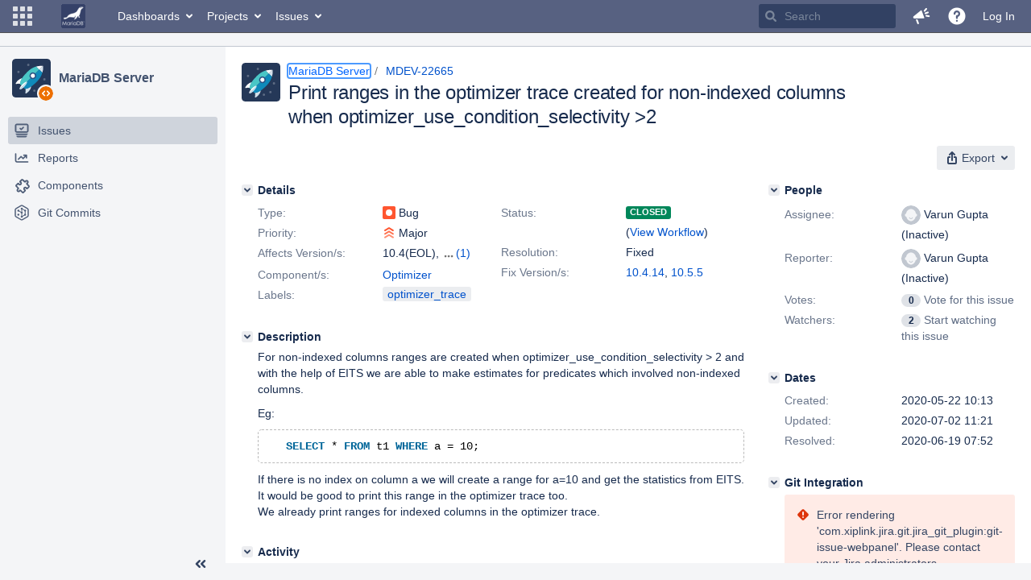

--- FILE ---
content_type: text/css
request_url: https://jira.mariadb.org/s/d5715adaadd168a9002b108b2b039b50-CDN/lu2ama/820016/12ta74/be4b45e9cec53099498fa61c8b7acba4/_/download/contextbatch/css/jira.project.sidebar,-_super,-project.issue.navigator,-jira.general,-jira.browse.project,-jira.view.issue,-jira.global,-atl.general,-com.atlassian.jira.projects.sidebar.init/batch.css?agile_global_admin_condition=true&jag=true&jira.create.linked.issue=true&slack-enabled=true
body_size: 259766
content:
/* module-key = 'jira.webresources:change-project-type-dialog', location = '/ui/aui-layout/change-project-type.less' */
.change-project-type-avatar-icon{box-sizing:border-box;background-color:#f5f5f5;border-radius:11px;padding:2px;height:22px;width:22px;position:absolute;top:32px;left:140px}#change-project-type-dialog .throbber{margin-top:5px}.project-avatar-header .aui-avatar-project{position:absolute}.project-avatar-header .project-header{text-overflow:ellipsis;white-space:nowrap;overflow:hidden;padding-left:58px;min-height:59px;font-size:18px;padding-top:13px}.project-type-change-group{width:80%;margin-left:auto;margin-right:auto;padding-top:15px}.project-type-select-group{padding-top:10px}
/* module-key = 'jira.webresources:project-type-warning', location = '/static/projecttypes/warning/dialog/styles/styles.less' */
.project-type-warning-dialog{padding:15px}.project-type-warning-dialog .header span{font-size:22px;font-weight:bold;margin-left:5px}.project-type-warning-dialog .available-functionality-message{margin-top:15px}.project-type-warning-dialog .actions{margin-top:15px}.project-type-warning-dialog .aui-button{margin-right:15px}
/* module-key = 'com.atlassian.jira.jira-projects-plugin:scope-filter', location = '/sidebar/scopefilter/styles.less' */
.aui-sidebar-submenu .aui-navgroup-vertical .aui-nav.collapsed-scope-list li.selected-scope-filter{font-weight:bold;padding:5px 10px;overflow:hidden;text-overflow:ellipsis;white-space:nowrap}.aui-sidebar-submenu .aui-navgroup-vertical .aui-nav.collapsed-scope-list li.create-scope-action:only-child{margin-bottom:5px}.aui-sidebar-submenu .aui-navgroup-vertical .aui-nav.collapsed-scope-list li a{overflow:hidden;text-overflow:ellipsis;white-space:nowrap}.aui-sidebar-submenu .aui-navgroup-vertical .aui-nav.collapsed-scope-list hr{display:block;height:1px;background-color:rgba(9,30,66,0.13);border:none;width:95%}.aui-sidebar .collapsed-scope-filter-container+.aui-sidebar-group .aui-nav-heading{border-top:none}.projects-sidebar .aui-icon{--aui-icon-size:20px}.aui-page-header-main.scopeFilterContainer .aui-scope-filter-spectrum .aui-button.aui-button-subtle{white-space:nowrap;text-overflow:ellipsis;overflow:hidden;display:flex;align-items:center}.aui-sidebar .jira-navigation .aui-icon.aui-iconfont-add-small.aui-iconfont-add-small.aui-iconfont-add-small{width:14px;height:14px;vertical-align:middle;float:none}.aui-sidebar .jira-navigation .aui-icon.aui-iconfont-add-small.aui-iconfont-add-small.aui-iconfont-add-small::before{font-size:14px}.aui-scope-filter-spectrum{padding-top:10px;margin-right:-10px}.project-shortcuts-group .aui-iconfont-link{display:inline-block;color:#505f79}#sidebar-scope-filter-list .empty-boards-list{margin:7px 0 10px;text-align:center;letter-spacing:0;font-size:12px;line-height:1.81818182}.aui-layer .scope-filter-error-message-container{color:#6b778c;font-weight:600;margin-bottom:10px;text-align:center;letter-spacing:0;font-size:12px;line-height:1.81818182}.aui-layer .scope-filter-error-message{padding:5px 25px 10px}.aui-sidebar .scope-filter-error-message-container{display:none}
/* module-key = 'com.atlassian.jira.jira-projects-plugin:project-shortcuts-style', location = '/sidebar/project-shortcuts/style.less' */
.aui-inline-dialog-contents .aui-sidebar-submenu .aui-navgroup.aui-navgroup-vertical .aui-nav-item.project-shortcuts-group__add{display:none}.aui-sidebar .jira-sidebar-group-with-divider.project-shortcuts-group .aui-iconfont-link{display:none}.aui-sidebar[aria-expanded="false"] .jira-sidebar-group-with-divider.project-shortcuts-group .aui-iconfont-link{display:inline-block}#edit-project-shortcut-dialog .aui-dialog2-content{min-height:190px}.project-shortcuts-group .aui-nav-heading p{font-size:14px;font-weight:normal;margin-top:10px;text-transform:none}.aui-sidebar[aria-expanded="false"] .project-shortcuts-group{background:none;padding-left:0;padding-right:0;height:24px;text-align:center}.aui-sidebar[aria-expanded="false"] .project-shortcuts-group.aui-sidebar-group{border-top:none;height:20px;padding-top:7px}.aui-sidebar[aria-expanded="false"] .project-shortcuts-group_empty.project-shortcuts-group_empty{display:none}.aui-inline-dialog-contents .project-shortcuts-group__link .aui-icon,.aui-inline-dialog-contents .project-shortcuts-group__link+.project-shortcuts-group__actions,.aui-inline-dialog-contents .aui-sidebar-submenu .project-shortcuts-group__add{display:none}.project-shortcuts-group__description{margin:7px;font-size:12px}.project-shortcuts-group__description+.aui-nav{margin-top:0;padding-top:0}.project-shortcuts-group li:hover{background-color:transparent}.project-shortcuts-group.project-shortcuts-group .project-shortcuts-group__actions{overflow:hidden;position:absolute;z-index:1;padding:0;height:24px;width:30px}.project-shortcuts-group.project-shortcuts-group .project-shortcuts-group__actions.aui-button.aui-button-subtle{right:4px;top:5px}.project-shortcuts-group__actions>span{border-radius:2px;display:block;float:left;height:16px;margin:0;padding:0;position:relative;text-indent:-999em;width:15px}.project-shortcuts-group__actions>span::after{border:4px solid transparent;border-top-color:transparent;content:"";height:0;position:absolute;right:4px;top:6px;width:0}#inline-dialog-project-shortcuts-group__add-dialog{z-index:100001}#inline-dialog-project-shortcuts-group__add-dialog .contents{padding:15px;width:345px}#inline-dialog-project-shortcuts-group__add-dialog h3{font-size:20px;margin-bottom:10px}form.aui .project-shortcuts-field-group .field-group{padding-left:100px}form.aui .project-shortcuts-field-group label{width:85px;margin-left:-100px}form.aui .project-shortcuts-field-group .project-shortcuts-name-icon-block{max-width:250px}form.aui .project-shortcuts-field-group .project-shortcuts-name-icon-block .project-shortcuts-icons-picker{position:relative;border-bottom-right-radius:0;border-top-right-radius:0;border-right:0}form.aui .project-shortcuts-field-group .project-shortcuts-name-icon-block .project-shortcuts-icons-picker:focus{z-index:100002}form.aui .project-shortcuts-field-group .project-shortcuts-name-icon-block .project-shortcuts-icons-picker .aui-icon{background-position-y:-1px}form.aui .project-shortcuts-field-group .project-shortcuts-name-icon-block .project-shortcuts-icon-picker-block{float:left;box-sizing:border-box;width:54px}form.aui .project-shortcuts-field-group .project-shortcuts-name-icon-block .project-shortcuts-name-input-with-icon{position:relative;display:inline;border-bottom-left-radius:0;border-top-left-radius:0;width:calc(100% -  54px)}form.aui .project-shortcuts-field-group .project-shortcuts-name-icon-block .project-shortcuts-name-input-with-icon:focus{z-index:100002}.project-shortcuts-icons-list{z-index:100201;width:203px;padding-bottom:2px}.project-shortcuts-icons-list>ul>li{float:left}.project-shortcuts-icons-list .aui-icon,.project-shortcuts-icons-picker .aui-icon{width:20px;height:20px;background-repeat:no-repeat}.project-shortcuts-icon-link{background:url("[data-uri]")}.project-shortcuts-icon-bitbucket{background:url("[data-uri]")}.project-shortcuts-icon-cloud{background:url("[data-uri]")}.project-shortcuts-icon-confluence{background:url("[data-uri]")}.project-shortcuts-icon-crucible{background:url("[data-uri]")}.project-shortcuts-icon-file{background:url("[data-uri]")}.project-shortcuts-icon-fisheye{background:url("[data-uri]")}.project-shortcuts-icon-folder{background:url("[data-uri]")}.project-shortcuts-icon-hipchat{background:url("[data-uri]")}.project-shortcuts-icon-important{background:url("[data-uri]")}.project-shortcuts-icons-picker.active .aui-icon{filter:contrast(0) brightness(2)}.project-shortcuts-hidden-submit{background:transparent;border:0;clip:rect(0 0 0 0);height:0;overflow:hidden;padding:0;position:absolute;width:0}.project-shortcuts-submit.loading{position:relative}.jira-project-avatar-icon{box-sizing:border-box;background-color:#f4f5f7;border-radius:11px;padding:2px;height:22px;width:22px;position:absolute;top:32px;right:-5px}.jira-project-avatar{position:relative;display:inline-block}.aui-sidebar[aria-expanded="false"] .jira-project-avatar-icon{height:18px;width:18px;top:18px;left:18px}.jira-sidebar-group-with-divider.aui-sidebar-group .aui-nav-heading{padding:0 7px}.project-shortcuts-list .project-shortcut .project-shortcuts-group__actions{opacity:0}.project-shortcuts-list .project-shortcut .project-shortcuts-group__actions:focus,.project-shortcuts-list .project-shortcut .project-shortcuts-group__actions:hover{opacity:1}.aui-nav.project-shortcuts-list .project-shortcut .aui-button-subtle{position:absolute;z-index:1;right:4px;top:2px}.aui-nav.project-shortcuts-list .project-shortcut a:hover~.project-shortcuts-group__actions,.aui-nav.project-shortcuts-list .project-shortcut a:focus~.project-shortcuts-group__actions,.aui-nav.project-shortcuts-list .project-shortcut .project-shortcuts-group__actions:hover,.aui-nav.project-shortcuts-list .project-shortcut .project-shortcuts-group__actions:focus,.aui-nav.project-shortcuts-list .project-shortcut.aui-nav-selected .project-shortcuts-group__actions{display:flex;align-items:center;justify-content:center;opacity:1}.aui-nav.project-shortcuts-list .project-shortcut a:hover~.project-shortcuts-group__actions .aui-icon,.aui-nav.project-shortcuts-list .project-shortcut a:focus~.project-shortcuts-group__actions .aui-icon,.aui-nav.project-shortcuts-list .project-shortcut .project-shortcuts-group__actions:hover .aui-icon,.aui-nav.project-shortcuts-list .project-shortcut .project-shortcuts-group__actions:focus .aui-icon,.aui-nav.project-shortcuts-list .project-shortcut.aui-nav-selected .project-shortcuts-group__actions .aui-icon{height:var(--aui-icon-size);width:var(--aui-icon-size)}.aui-inline-dialog-contents .aui-nav.project-shortcuts-list .project-shortcut .project-shortcuts-group__actions,.aui-inline-dialog-contents .aui-nav.project-shortcuts-list .project-shortcut a:hover~.project-shortcuts-group__actions{display:none}
/* module-key = 'com.atlassian.jira.jira-projects-plugin:summary-page-icons', location = '/page/project/summary/icons.less' */
.icon-sidebar-summary{background:url("[data-uri]") no-repeat center center}.icon-sidebar-add-ons{background:url("[data-uri]") no-repeat center center;background-size:20px 20px}
/* module-key = 'com.atlassian.jira.jira-projects-plugin:release-page-styles', location = '/page/project/release/a11y-patterns.less' */
body.a11y-setting-issue-status-patterns .progressbar-container .progressbar__entry{background-repeat:no-repeat;background-position:center left}body.a11y-setting-issue-status-patterns .progressbar-container .progressbar__entry.progressbar__entry_complete{background-image:var(--a11y-patterns-svg--green-default)}body.a11y-setting-issue-status-patterns .progressbar-container .progressbar__entry.progressbar__entry_in-progress{background-image:var(--a11y-patterns-svg--blue-default)}body.a11y-setting-issue-status-patterns .progressbar-container .progressbar__entry.progressbar__entry_to-do{background-image:var(--a11y-patterns-svg--gray-default)}body.a11y-setting-issue-status-patterns .progress-statuses__table .progress-statuses__table__badge{background-position:center left;background-repeat:no-repeat;padding-left:16px}body.a11y-setting-issue-status-patterns .progress-statuses__table .progress-statuses__table__badge.progress-statuses__table__badge_complete{background-image:var(--a11y-patterns-svg--green-tiny)}body.a11y-setting-issue-status-patterns .progress-statuses__table .progress-statuses__table__badge.progress-statuses__table__badge_in-progress{background-image:var(--a11y-patterns-svg--blue-tiny)}body.a11y-setting-issue-status-patterns .progress-statuses__table .progress-statuses__table__badge.progress-statuses__table__badge_to-do{background-image:var(--a11y-patterns-svg--gray-tiny)}
/* module-key = 'com.atlassian.jira.jira-projects-plugin:release-page-styles', location = '/page/project/release/styles.less' */
.aui-page-header-fixed{padding:20px}.aui-page-header-fixed__legacy{padding-top:0;padding-left:0;padding-bottom:20px}.aui-page-header-fixed h1{height:29px}.aui-page-header-fixed.header-with-border{border-bottom:1px solid #c1c7d0}.aui-page-panel-content-no-table{display:inherit;width:100%}.header-with-filter{border-bottom:1px solid #c1c7d0;padding-left:10px;margin-top:-20px}.header-with-filter-adjustment{margin-top:-10px}.contains-header{padding:0}.projects-panel-inner-content{padding:20px}.operation{line-height:20px;white-space:nowrap}.operation span{vertical-align:middle}.dynamic-table td{padding-left:5px;padding-right:5px}.dynamic-table tr.item-state-successful{background-color:#e3fcef}.dynamic-table tr.item-state-error-add,.dynamic-table tr.item-state-error-delete,.dynamic-table tr.item-state-error-update{background-color:#ffebe6}.dynamic-table tr:first-child>td{border-top:none !important}.dynamic-table tr.transition-destroy{z-index:-100;opacity:0;transition:opacity .5s;min-height:0;border-bottom:none}.dynamic-table tr.transition-destroy>td{padding-top:0;padding-bottom:0;transition:padding .5s}.dynamic-table tr.transition-destroy>td>div{min-height:0;display:block;overflow:hidden}.dynamic-table tr:hover{background:#f4f5f7}.dynamic-table__actions{min-width:120px}.dynamic-table__actions table{width:100%}.dynamic-table__actions .operation-retry{line-height:20px;white-space:nowrap}.dynamic-table__actions .operation-retry span{vertical-align:middle}.dynamic-table__actions .operation-retry span{color:#de350b}.dynamic-table__actions .operation-retry a{margin-left:5px;vertical-align:middle}.dynamic-table__actions .operation-retry .operation-discard{color:#5e6c84;cursor:pointer;margin-left:15px}.dynamic-table__actions .operation-success{line-height:20px;white-space:nowrap}.dynamic-table__actions .operation-success span{vertical-align:middle}.dynamic-table__actions .operation-success span{color:#00875a;margin-left:5px}.dynamic-table__actions .aui-dropdown2-trigger{height:20px;padding-top:0;padding-bottom:0}.dynamic-table tbody.header th{border-top:none}.dynamic-table tbody tr>td>div{min-height:20px}#submit-container:empty~section .dynamic-table__actions{display:none}.break-words{display:inline-block;word-wrap:break-word;-webkit-hyphens:auto;-ms-hyphens:auto;hyphens:auto;line-height:normal}#versions-table.background-loading .versions-table__row-empty{display:none}.releases-page-app__legacy .aui-page-panel-content.aui-page-panel-content-no-table{padding-top:0;padding-left:0;padding-right:0}.releases-page-app__legacy .aui-page-panel-content.aui-page-panel-content-no-table #filter-container{padding-left:0}#release-page{margin-top:-10px}#release-page .spinner{margin-top:-50px}#release-page .spinner::before{height:400px;display:block;content:" "}#release-page .lazy-spinner-container{display:none;justify-content:center;padding:10px}#release-page .lazy-spinner-container.spinner-visible{display:flex}#release-page .lazy-spinner-container .spinner{margin-top:0}#release-page #filter-container{border-bottom:1px solid #c1c7d0;padding-left:10px;margin-top:-20px;margin-top:0;border-bottom:none}#release-page .no-table-common{text-align:center}#release-page .no-table-common p{margin-top:6px}#release-page .no-table-common p.description{color:#5e6c84}#release-page .releases-logo{margin-left:auto;margin-right:auto}#release-page div.no-results{padding:0 120px 30px 20px}#release-page div.no-results img.releases-logo{height:80px}#release-page div.no-versions{padding:30px 120px 30px 20px}#release-page div.no-versions img.releases-logo{width:156px;height:85px}#release-page .header-ending{border:none}.version-filter.version-filter.version-filter,.version-filter.version-filter.component-filter,.version-filter.component-filter.version-filter,.version-filter.component-filter.component-filter,.component-filter.version-filter.version-filter,.component-filter.version-filter.component-filter,.component-filter.component-filter.version-filter,.component-filter.component-filter.component-filter{margin:10px 0}.version-filter-search-container,.component-filter-search-container{position:absolute;transition:width 100ms ease-in-out;width:48px;left:0;top:-5px}.version-filter-search-container .aui-icon,.component-filter-search-container .aui-icon{margin-top:-8px;position:absolute;right:5px;top:50%}.version-filter-search-opened,.component-filter-search-opened{width:100%}.version-filter-status,.component-filter-status{vertical-align:middle;margin-left:10px}.version-filter-status-container,.component-filter-status-container{display:inline-block}.version-filter-status-text,.component-filter-status-text{margin-left:60px;display:inline-block;color:#6b778c;font-size:12px;font-weight:bold;text-transform:uppercase;cursor:help}.version-filter-status-button,.component-filter-status-button{display:inline-block;border:1px solid transparent;color:#344563;padding:7px 10px;margin-left:10px;border-radius:3px;line-height:1}.version-filter-status-button.version-filter-status-button.version-filter-status-button,.version-filter-status-button.version-filter-status-button.component-filter-status-button,.version-filter-status-button.component-filter-status-button.version-filter-status-button,.version-filter-status-button.component-filter-status-button.component-filter-status-button,.component-filter-status-button.version-filter-status-button.version-filter-status-button,.component-filter-status-button.version-filter-status-button.component-filter-status-button,.component-filter-status-button.component-filter-status-button.version-filter-status-button,.component-filter-status-button.component-filter-status-button.component-filter-status-button{text-decoration:none}.version-filter-status-button:hover,.component-filter-status-button:hover{background-color:rgba(9,30,66,0.13);color:#344563}.version-filter-status-button:focus,.component-filter-status-button:focus{outline:none;box-shadow:0 0 0 2px #4c9aff}.version-filter-status-button:active,.component-filter-status-button:active{background-color:#deebff;border-color:transparent;color:#0052cc;text-decoration:none}.version-filter-status-button.component-filter-status-pressed,.component-filter-status-button.component-filter-status-pressed,.version-filter-status-button.version-filter-status-pressed,.component-filter-status-button.version-filter-status-pressed{color:#fff;background:#344563}.version-filter-text::-ms-clear,.component-filter-text::-ms-clear{display:none}.version-filter-text.version-filter-text.version-filter-text,.version-filter-text.version-filter-text.component-filter-text,.version-filter-text.component-filter-text.version-filter-text,.version-filter-text.component-filter-text.component-filter-text,.component-filter-text.version-filter-text.version-filter-text,.component-filter-text.version-filter-text.component-filter-text,.component-filter-text.component-filter-text.version-filter-text,.component-filter-text.component-filter-text.component-filter-text{padding:5px 24px 5px 5px;width:100%;max-width:none}.version-filter-text-container,.component-filter-text-container{position:relative;display:inline-block;margin-left:10px}.releases-page-app__legacy .version-filter-text-container,.releases-page-app__legacy .component-filter-text-container{margin-left:0}.versions-table .versions-table__row-empty{border-bottom:0}.versions-table .versions-table__row-empty td{padding-top:30px}.versions-table .versions-table__handle .aui-icon{cursor:move}.versions-table .versions-table__name{min-width:100px}.versions-table .versions-table__name a{display:inline-block;word-wrap:break-word;-webkit-hyphens:auto;-ms-hyphens:auto;hyphens:auto;line-height:normal}.versions-table .versions-table__status{width:1%;white-space:nowrap;min-width:80px}.versions-table .versions-table__description{width:50%}.versions-table .versions-table__description>div{display:inline-block;word-wrap:break-word;-webkit-hyphens:auto;-ms-hyphens:auto;hyphens:auto;line-height:normal;display:block}.versions-table .versions-table__date,.versions-table .versions-table__date_start,.versions-table .versions-table__date_release{white-space:nowrap;width:1%}.versions-table .versions-table__progress{white-space:nowrap;max-width:30%}.versions-table tr:first-child>th{border-top:none !important}tr:hover .versions-table__handle,.ui-sortable-helper tr .versions-table__handle{color:#6b778c}.dynamic-table:not(.ui-sortable-helper) tr:not(:hover) .versions-table__handle{color:#c1c7d0}.release-overdue .versions-table__date_release time{color:#de350b}.versions-table .items>tr.item-placeholder td::after{content:"\A";display:block;white-space:pre}.versions-table .progressbar-container{border-radius:6px;display:inline-block;overflow:hidden;width:100%}.versions-table .progressbar-container .progressbar{display:table;min-width:150px;width:100%}.versions-table .progressbar-container .progressbar__entry{display:table-cell;height:12px}.versions-table .progressbar-container .progressbar__entry+.progressbar__entry{border-left:solid 2px #fff}.versions-table .progressbar-container .progressbar__entry_to-do{background:#42526e}.versions-table .progressbar-container .progressbar__entry_in-progress{background:#0052cc}.versions-table .progressbar-container .progressbar__entry_complete{background:#00875a}.versions-table .progressbar-container .progressbar__entry_undefined{background:#b3bac5}#submit-container:empty~section .versions-table__handle,#submit-container:empty~section .versions-table__handle-disabled{display:none}.versions-table__readonly.ui-sortable-helper .items tr:first-child td{border-top:1px solid #ccc !important}.progress-statuses{padding:10px}.progress-statuses__table{margin-top:10px;border-spacing:0;min-width:150px;width:100%}.progress-statuses__table tbody td:first-child{color:#6b778c}.progress-statuses__table tbody td:last-child{width:1px;text-align:right}.progress-statuses__table tfoot td{padding-top:5px}.progress-statuses__table__badge{margin-left:20px}.progress-statuses__table__badge_to-do{background:#42526e;color:#fff}.progress-statuses__table__badge_in-progress{background:#0052cc;color:#fff}.progress-statuses__table__badge_complete{background:#00875a;color:#fff}.progress-statuses__table__badge_warning{background:#de350b;color:#fff}.progress-statuses__table__badge_undefined{background:#b3bac5}.whats-new-container{padding-bottom:30px;margin-bottom:20px;margin-top:30px;border-bottom:2px solid #ebecf0}.whats-new-container .whats-new{width:580px;margin-left:auto;margin-right:auto}.whats-new-container .whats-new .logo{background-image:url("[data-uri]");float:left;background-size:128px 128px;background-repeat:no-repeat;display:block;width:128px;height:128px;margin-right:40px}@media (-webkit-min-device-pixel-ratio:1.5),(min-device-pixel-ratio:1.5){.whats-new-container .whats-new .logo{background-image:url("[data-uri]")}}.whats-new-container .whats-new h2{color:#6b778c;font-size:12px;font-weight:bold;text-transform:uppercase}.version-edit-form .aui-icon{margin-left:5px;color:#5e6c84}.version-edit-form input[date-picker]{max-width:160px}#releases-add__version{background-color:#fff;border-top:2px solid #ebecf0;border-bottom:2px solid #ebecf0;padding:10px 10px 10px 0;margin:20px 20px 0;display:-ms-flexbox;display:flex;-ms-flex-direction:row}.releases-page-app__legacy #releases-add__version{padding-left:0;margin-left:0;margin-right:0}#releases-add__version .aui-icon{margin-left:5px;color:#5e6c84}#releases-add__version>div{margin-left:10px}#releases-add__version input{max-width:none}#releases-add__version .releases-add__name{width:20%}#releases-add__version .releases-add__date-start{width:20%;white-space:nowrap}#releases-add__version .releases-add__date-start input{width:90%}#releases-add__version .releases-add__date-release{width:20%;white-space:nowrap}#releases-add__version .releases-add__date-release input{width:90%}#releases-add__version .releases-add__description{-ms-flex:1 0 auto;flex-grow:1}table.top-container{width:100%;border-bottom:2px solid #ebecf0}table.top-container td:last-child{text-align:right;padding-right:20px}table.top-container td:last-child a{color:#5e6c84}table.top-container td:last-child a img{margin-bottom:-2px}.issues-loading-error-icon{color:#ff8b00}
/* module-key = 'com.atlassian.jira.jira-projects-plugin:components-page-styles', location = '/page/project/components/styles.less' */
.aui-page-header-fixed{padding:20px}.aui-page-header-fixed__legacy{padding-top:0;padding-left:0;padding-bottom:20px}.aui-page-header-fixed h1{height:29px}.aui-page-header-fixed.header-with-border{border-bottom:1px solid #c1c7d0}.aui-page-panel-content-no-table{display:inherit;width:100%}.header-with-filter{border-bottom:1px solid #c1c7d0;padding-left:10px;margin-top:-20px}.header-with-filter-adjustment{margin-top:-10px}.contains-header{padding:0}.projects-panel-inner-content{padding:20px}.operation{line-height:20px;white-space:nowrap}.operation span{vertical-align:middle}.dynamic-table td{padding-left:5px;padding-right:5px}.dynamic-table tr.item-state-successful{background-color:#e3fcef}.dynamic-table tr.item-state-error-add,.dynamic-table tr.item-state-error-delete,.dynamic-table tr.item-state-error-update{background-color:#ffebe6}.dynamic-table tr:first-child>td{border-top:none !important}.dynamic-table tr.transition-destroy{z-index:-100;opacity:0;transition:opacity .5s;min-height:0;border-bottom:none}.dynamic-table tr.transition-destroy>td{padding-top:0;padding-bottom:0;transition:padding .5s}.dynamic-table tr.transition-destroy>td>div{min-height:0;display:block;overflow:hidden}.dynamic-table tr:hover{background:#f4f5f7}.dynamic-table__actions{min-width:120px}.dynamic-table__actions table{width:100%}.dynamic-table__actions .operation-retry{line-height:20px;white-space:nowrap}.dynamic-table__actions .operation-retry span{vertical-align:middle}.dynamic-table__actions .operation-retry span{color:#de350b}.dynamic-table__actions .operation-retry a{margin-left:5px;vertical-align:middle}.dynamic-table__actions .operation-retry .operation-discard{color:#5e6c84;cursor:pointer;margin-left:15px}.dynamic-table__actions .operation-success{line-height:20px;white-space:nowrap}.dynamic-table__actions .operation-success span{vertical-align:middle}.dynamic-table__actions .operation-success span{color:#00875a;margin-left:5px}.dynamic-table__actions .aui-dropdown2-trigger{height:20px;padding-top:0;padding-bottom:0}.dynamic-table tbody.header th{border-top:none}.dynamic-table tbody tr>td>div{min-height:20px}#submit-container:empty~section .dynamic-table__actions{display:none}.break-words{display:inline-block;word-wrap:break-word;-webkit-hyphens:auto;-ms-hyphens:auto;hyphens:auto;line-height:normal}#versions-table.background-loading .versions-table__row-empty{display:none}.components-page-app__legacy .aui-page-panel-content.aui-page-panel-content-no-table{padding-top:0;padding-left:0;padding-right:0}.components-table-issues-count{white-space:nowrap}.component-filter-text::-ms-clear{display:none}.component-filter.component-filter.component-filter{margin:10px 0}.component-filter-text{padding-right:24px}.component-filter-text-container{position:relative;display:inline-block;margin-left:10px}.components-page-app__legacy .component-filter-text-container{margin-left:0}.component-filter-text-container .aui-icon{margin-top:-8px;position:absolute;right:4px;top:50%}.lazy-spinner-container{display:none}.components-table{table-layout:fixed}.components-table thead th.component-name{width:15%}.components-table thead th.component-status{width:10%}.components-table thead th.component-issue-count{width:10%}.components-table thead th.component-lead{width:15%}.components-table thead th.component-description{width:25%}.components-table thead th.component-assignee{width:15%}.components-table thead th.dynamic-table__actions{width:10%}.components-table .components-table__row-empty{border-bottom:0}.components-table .components-table__row-empty td{padding:50px}.components-table .components-table__name{min-width:100px;display:inline-block;word-wrap:break-word;-webkit-hyphens:auto;-ms-hyphens:auto;hyphens:auto;line-height:normal;word-break:break-all;display:table-cell}.components-table .components-table__issues-count,.components-table .components-table__lead{white-space:nowrap}.components-table .components-table__description{width:60%}.components-table .components-table__description>div{display:inline-block;word-wrap:break-word;-webkit-hyphens:auto;-ms-hyphens:auto;hyphens:auto;line-height:normal;word-break:break-all;display:block}.components-table .components-table__assignee{min-width:100px}.components-table .components-table__assignee>div{display:inline-block;word-wrap:break-word;-webkit-hyphens:auto;-ms-hyphens:auto;hyphens:auto;line-height:normal;word-break:break-all}.components-table .components-table__assignee[original-title]{cursor:default}.components-table tr:first-child>td,.components-table tr:first-child>th{border-top:none !important}#components-page{margin-top:15px}#components-page .aui-nav-pagination{float:right}#components-page .aui-nav-pagination.aui-nav-pagination{margin-top:10px}#components-page #filter-container{border-bottom:1px solid #c1c7d0;padding-left:10px;margin-top:-20px;border-bottom:none}#components-page.components-page-app__legacy #filter-container{padding-left:0}#components-page .no-table-common{text-align:center}#components-page .no-table-common p{margin-top:6px}#components-page .no-table-common p.description{color:#5e6c84}#components-page .components-logo{margin-left:auto;margin-right:auto;height:80px}#components-page div.no-results{padding:0 120px 30px 20px}#components-page div.no-components{padding:30px 120px 30px 20px}.header-ending{border-top:2px solid #ebecf0}#components-add__component{border-top:2px solid #ebecf0;border-bottom:2px solid #ebecf0;padding:10px 10px 10px 0;margin:20px 20px 0;display:-ms-flexbox;display:flex;-ms-flex-direction:row}.components-page-app__legacy #components-add__component{margin-left:0;margin-right:0}#components-add__component>div{margin-left:10px}#components-add__component input,#components-add__component select{max-width:none}#components-add__component .aui-ss{max-width:none}#components-add__component .components-add__name{width:20%}#components-add__component .components-add__lead{width:15%}#components-add__component .components-add__description{-ms-flex:1 0 auto;flex-grow:1}#components-add__component .components-add__assignee{width:17%}#components-add__component .components-add__assignee .error{display:none}.component-actions{min-width:70px}
/* module-key = 'com.atlassian.jira.jira-projects-plugin:components-page-icons', location = '/page/project/components/icons.less' */
.icon-sidebar-components{background:url("[data-uri]");background-size:22px 22px}
/* module-key = 'com.atlassian.jira.jira-projects-plugin:projectadmin-icons', location = '/projectadmin/icons.less' */
.project-settings-icon{background-image:url("[data-uri]")}
/* module-key = 'com.atlassian.jira.jira-projects-plugin:report-page-assets', location = '/page/project/report/styles.less' */
.reports .reports__category{margin:0 0 20px}.reports__list{display:block;list-style:none;margin:0 0 0 -40px;padding:0}.reports__list__item{display:inline-block;margin-bottom:40px;margin-left:40px;width:270px;word-wrap:break-word;vertical-align:top}.reports__list__report{display:block;font-size:16px}.reports__list__report::before{content:"";background-color:#ffffff;background-image:url("[data-uri]");background-position:center center;background-repeat:no-repeat;border:solid 1px #c1c7d0;border-radius:3px;display:block;height:140px;margin-bottom:15px}.reports__list__report:hover::before{border-color:#999999}.report-thumbnail-averageage::before{background-image:url("[data-uri]")}.report-thumbnail-createdvsresolved::before{background-image:url("[data-uri]")}.report-thumbnail-piechart::before{background-image:url("[data-uri]")}.report-thumbnail-recentlycreated::before{background-image:url("[data-uri]")}.report-thumbnail-resolutiontime::before{background-image:url("[data-uri]")}.report-thumbnail-singlelevelgroupby::before{background-image:url("[data-uri]")}.report-thumbnail-timesince::before{background-image:url("[data-uri]")}.report-thumbnail-velocitychart::before{background-image:url("/s/lu2ama/820016/12ta74/6.1.8/_/download/resources/com.atlassian.jira.jira-projects-plugin:report-page-assets/page/project/report/thumbnails/chart-thumbnail-velocitychart.svg")}.report-thumbnail-versionreport::before{background-image:url("/s/lu2ama/820016/12ta74/6.1.8/_/download/resources/com.atlassian.jira.jira-projects-plugin:report-page-assets/page/project/report/thumbnails/chart-thumbnail-versionreport.svg")}.report-thumbnail-timetracking::before{background-image:url("[data-uri]")}.report-thumbnail-developerworkload::before{background-image:url("[data-uri]")}.report-thumbnail-versionworkload::before{background-image:url("[data-uri]")}.reports-subnav-container{margin-left:5px}
/* module-key = 'com.xiplink.jira.git.jira_git_plugin:git-project-view-resource', location = 'css/codereview/git-project-view.css' */
.bbb-gp-git-project-view__icon {
    background-image: url("/s/lu2ama/820016/12ta74/4.24.2/_/download/resources/com.xiplink.jira.git.jira_git_plugin:git-project-view-resource/plugin-icon-tiny.svg");
    background-size: contain;
}

/* module-key = 'com.pyxis.greenhopper.jira:gh-rapid-common-css', location = 'includes/css/gh-less-imports.css' */
@-webkit-keyframes gh-loading{0%{opacity:1}50%{opacity:1}100%{opacity:.3}}@-moz-keyframes gh-loading{0%{opacity:1}50%{opacity:1}100%{opacity:.3}}@-ms-keyframes gh-loading{0%{opacity:1}50%{opacity:1}100%{opacity:.3}}@keyframes gh-loading{0%{opacity:1}50%{opacity:1}100%{opacity:.3}}@keyframes gh-loading-loop{0%{opacity:0}50%{opacity:1}100%{opacity:0}}@-webkit-keyframes gh-fadein{0%{opacity:0}50%{opacity:0}100%{opacity:1}}@-moz-keyframes gh-fadein{0%{opacity:0}50%{opacity:0}100%{opacity:1}}@-ms-keyframes gh-fadein{0%{opacity:0}50%{opacity:0}100%{opacity:1}}@keyframes gh-fadein{0%{opacity:0}50%{opacity:0}100%{opacity:1}}
/* module-key = 'com.pyxis.greenhopper.jira:gh-rapid-common-css', location = 'includes/css/gh-layout.less' */
html,body{height:100%}.aui-page-sidebar #content .aui-sidebar+main#main{padding-left:0}body.ghx-rapid-views{overflow-y:hidden}body.ghx-rapid-views #page{display:flex;flex-direction:column;height:100%;overflow:auto}body.ghx-rapid-views header{flex-shrink:0}body.ghx-rapid-views #content{flex-grow:1;display:flex;height:100%;overflow:hidden}body.ghx-rapid-views .aui-sidebar:not(.sidebar-placeholder){position:relative;flex-basis:var(--aui-sidebar-width);flex-shrink:0;flex-grow:0}body.ghx-rapid-views .aui-sidebar:not(.sidebar-placeholder).aui-sidebar-fly-out{flex-basis:auto}body.ghx-rapid-views #gh{display:flex;flex-direction:column;height:100%;overflow:hidden;padding-left:0}body.ghx-rapid-views #ghx-header{flex-shrink:0}body.ghx-rapid-views #ghx-content-main{flex-grow:1;height:100%;overflow:hidden}body.ghx-rapid-views #ghx-rabid{display:flex;flex-direction:column;height:100%;overflow:hidden}body.ghx-rapid-views #ghx-operations{flex-shrink:0}body.ghx-rapid-views #ghx-plan{flex-grow:1;height:100%;overflow:auto}body.ghx-rapid-views #ghx-plan-group{display:flex;width:100%}body.ghx-rapid-views #ghx-classification-menu-column{flex-grow:0;flex-shrink:0}body.ghx-rapid-views #ghx-version-column,body.ghx-rapid-views #ghx-epic-column{flex-grow:0;flex-shrink:0;width:220px}body.ghx-rapid-views #ghx-version-column,body.ghx-rapid-views #ghx-epic-column,body.ghx-rapid-views #ghx-backlog-column,body.ghx-rapid-views #ghx-detail-view,body.ghx-rapid-views #ghx-pool-column{height:100%}body.ghx-rapid-views #content,body.ghx-rapid-views #gh,body.ghx-rapid-views #ghx-content-main,body.ghx-rapid-views #ghx-plan,body.ghx-rapid-views #ghx-plan-group,body.ghx-rapid-views #ghx-backlog,body.ghx-rapid-views #ghx-backlog-column,body.ghx-rapid-views #ghx-detail-view,body.ghx-rapid-views #ghx-detail-contents,body.ghx-rapid-views .ghx-sticky-wrapper{height:100%;overflow:auto}body.ghx-rapid-views #ghx-backlog-column{flex-grow:1}body.ghx-rapid-views #ghx-detail-view{width:400px;flex-shrink:0;flex-grow:0}body.ghx-rapid-views #ghx-detail-view[style]{left:0 !important}body.ghx-rapid-views #ghx-work{display:flex;flex-grow:1;height:100%;overflow:hidden}body.ghx-rapid-views #ghx-work #ghx-pool-column{display:flex;flex-direction:column;flex-grow:1;width:calc(100% - 400px);overflow-x:hidden}body.ghx-rapid-views #ghx-work #ghx-pool-column #ghx-pool{flex-grow:0;flex-shrink:5}body.ghx-rapid-views #ghx-report{height:100%}@media print{body.ghx-rapid-views{overflow:visible;height:auto}}
/* module-key = 'com.pyxis.greenhopper.jira:gh-rapid-common-css', location = 'includes/css/gh-rapid.less' */
.ghx-avatar-img{-webkit-border-radius:50%;border-radius:50%;height:32px;width:32px;min-width:32px;cursor:default;display:inline-block;vertical-align:middle;overflow:hidden}.ghx-avatar-img.ghx-auto-avatar{font-size:24px;line-height:32px}.ghx-avatar-img.ghx-auto-avatar{color:#fff;text-align:center;text-transform:uppercase}.ghx-issue{background:#fff;color:#172b4d;cursor:move;display:block;font-size:14px;line-height:1.42857143;position:relative;box-shadow:0 0 1px 0 rgba(9,30,66,0.31),0 2px 4px -1px rgba(9,30,66,0.25);border-radius:2px;margin:5px;padding:10px}.ghx-issue.ghx-has-avatar .ghx-issue-fields,.ghx-issue.ghx-has-corner .ghx-issue-fields{padding-right:37px}.ghx-issue:hover{background:#ebecf0}.ghx-issue.ghx-flagged{background:#ffe9a8}.ghx-issue.ghx-flagged:hover{background:#ebecf0}.ghx-issue.ghx-selected{background:#deebff}.ghx-issue.ghx-selected.ghx-flagged{background:#ffd351}.ghx-issue.ghx-selected:hover{background:#ebecf0}.ghx-issue.ghx-selected-group{background:#deebff}.ghx-issue.ghx-selected-group.ghx-flagged{background:#ffd351}.ghx-issue.ghx-selected-group:hover{background:#ebecf0}.ghx-issue:not(.ghx-avatar-not-empty) .ghx-card-footer .ghx-avatar{margin-right:0}.ghx-issue .ghx-card-footer{display:flex;flex-wrap:wrap;margin-top:10px}.ghx-issue .ghx-card-footer div:not(:last-child){margin-right:4px;margin-bottom:4px}.ghx-issue .ghx-key-link{color:#5e6c84;font-size:12px;font-weight:600;line-height:1.66666667;letter-spacing:0;outline:0;text-transform:none;display:flex;flex-wrap:nowrap}.ghx-issue .ghx-key-link .ghx-key-link-project-key{flex:1 1 auto;overflow:hidden;text-overflow:ellipsis;white-space:nowrap}.ghx-issue .ghx-key-link .ghx-key-link-issue-num{flex:1 0 auto;overflow:hidden;text-overflow:ellipsis;white-space:nowrap}.ghx-issue .ghx-avatar{display:none;position:absolute;right:10px;top:10px}.ghx-issue.ghx-has-avatar .ghx-avatar{display:block}.ghx-issue .ghx-extra-fields{margin-top:10px}.ghx-issue .ghx-extra-fields .ghx-extra-field-row{line-height:0}.ghx-issue .ghx-extra-fields .ghx-extra-field{display:inline-block;line-height:1.42857143;max-height:1.42857143em;max-width:100%;text-overflow:ellipsis;overflow:hidden;white-space:nowrap}.ghx-issue .ghx-highlighted-fields{font-size:0;margin-top:12px;overflow:hidden;padding-right:29px;white-space:nowrap}.ghx-issue .ghx-highlighted-fields .ghx-highlighted-field{max-width:90%}.ghx-issue .ghx-highlighted-fields .ghx-highlighted-field .aui-label{max-width:100%;overflow:hidden;text-overflow:ellipsis}.ghx-issue .ghx-highlighted-fields:empty{display:none}.ghx-issue .ghx-iconfont.aui-iconfont-flag:before{margin-top:-10px}.ghx-band-1 .ghx-issue{font-size:12px;padding:2px 8px 4px 8px}.ghx-band-1 .ghx-issue .ghx-card-footer{margin-top:3px}.ghx-band-1 .ghx-issue .ghx-avatar-img{height:16px;width:16px;min-width:16px}.ghx-band-1 .ghx-issue .ghx-avatar-img.ghx-auto-avatar{font-size:12px;line-height:16px}.ghx-band-1 .ghx-issue .ghx-type,.ghx-band-1 .ghx-issue .ghx-flags{left:6px}.ghx-band-1 .ghx-issue .ghx-type{top:5px}.ghx-band-1 .ghx-issue .ghx-flags{top:24px}.ghx-band-1 .ghx-issue .ghx-avatar{position:static;display:flex}.ghx-band-1 .ghx-issue .ghx-grabber{width:3px}.ghx-band-1 .ghx-issue-fields{margin-top:2px}.ghx-band-1 .ghx-issue-fields .ghx-summary .ghx-inner{line-height:1;max-height:3em}.ghx-band-1 .ghx-extra-fields{margin-top:7px}.ghx-band-1 .ghx-highlighted-fields{margin-top:7px}.ghx-band-1 .ghx-highlighted-fields .ghx-highlighted-field .aui-label{font-size:12px}.ghx-band-1 .ghx-has-corner .ghx-issue-fields,.ghx-band-1 .ghx-has-avatar .ghx-issue-fields{padding-right:0}.ghx-issue-compact{background:#fff;box-shadow:0 0 1px 0 rgba(9,30,66,0.31),0 2px 4px -1px rgba(9,30,66,0.25);border-radius:2px;color:#172b4d;cursor:move;font-size:14px;line-height:1.42857143;margin-top:-1px;position:relative}.ghx-issue-compact:not(:last-child){margin-bottom:3px}.ghx-issue-compact .ghx-row{display:flex;align-items:center;height:22px;margin:5px}.ghx-issue-compact .ghx-row:not(.ghx-end):not(.ghx-plan-extra-fields){flex-grow:1}.ghx-issue-compact .ghx-row:not(.ghx-end):not(.ghx-plan-extra-fields) .ghx-estimate{padding-left:0}.ghx-issue-compact:hover{background:#ebecf0}.ghx-issue-compact.ghx-flagged{background:#ffe9a8}.ghx-issue-compact.ghx-flagged:hover{background:#ebecf0}.ghx-issue-compact.ghx-selected,.ghx-issue-compact .ghx-selected-group{background:#deebff}.ghx-issue-compact.ghx-selected.ghx-flagged,.ghx-issue-compact .ghx-selected-group.ghx-flagged{background:#ffd351}.ghx-issue-compact.ghx-selected:hover,.ghx-issue-compact .ghx-selected-group:hover{background:#ebecf0}.ghx-issue-compact.ghx-filtered{display:none !important}.ghx-issue-compact.ghx-not-rankable{cursor:default}.ghx-issue-compact .ghx-issue-content{-moz-box-sizing:border-box;-webkit-box-sizing:border-box;box-sizing:border-box;padding-left:3px;overflow:hidden;position:relative;white-space:nowrap;width:100%}.ghx-issue-compact .ghx-key,.ghx-issue-compact .ghx-flags,.ghx-issue-compact .ghx-summary{margin-left:5px}.ghx-issue-compact .ghx-summary{margin-right:2.5px}.ghx-issue-compact .ghx-flags,.ghx-issue-compact .ghx-flags img,.ghx-issue-compact .ghx-type,.ghx-issue-compact .ghx-type img{height:16px;width:16px}.ghx-issue-compact .ghx-estimate{background:#fff}.ghx-issue-compact .ghx-estimate .aui-avatar{vertical-align:middle;margin-right:4px}.ghx-issue-compact .ghx-estimate .ghx-avatar-img{margin-top:-1px}.ghx-issue-compact .ghx-estimate .ghx-statistic-badge{white-space:pre-wrap;text-transform:lowercase}.ghx-issue-compact.ghx-selected .ghx-end{background:#deebff}.ghx-issue-compact.ghx-flagged .ghx-end{background:#ffe9a8}.ghx-issue-compact.ghx-flagged.ghx-selected .ghx-end{background:#ffd351}.ghx-issue-compact:hover .ghx-end,.ghx-issue-compact.ghx-selected:hover .ghx-end,.ghx-issue-compact.ghx-flagged:hover .ghx-end,.ghx-issue-compact.ghx-flagged.ghx-selected:hover .ghx-end{background:#ebecf0}.ghx-issue-compact .ghx-statistic-badge,.ghx-issue-compact .ghx-spacer{min-width:15px}.ghx-issue-compact .ghx-summary{overflow:hidden;flex:1;white-space:nowrap;text-overflow:ellipsis}.ghx-issue-compact.ghx-done .ghx-key a{text-decoration:line-through}body.a11y-setting-underlined-links:not(#increase-specificity) .ghx-issue-compact.ghx-done .ghx-key a{text-decoration:line-through underline}.ghx-issue-compact .aui-label{max-width:10em;white-space:nowrap}.ghx-issue-compact .ghx-avatar-img{height:24px;width:24px;min-width:24px;margin-right:5px}.ghx-issue-compact .ghx-avatar-img.ghx-auto-avatar{font-size:18px;line-height:24px}.ghx-issue-compact .ghx-plan-extra-fields.ghx-plan-extra-fields.ghx-row{display:-webkit-flex;display:-ms-flexbox;display:flex;margin-top:5px;white-space:nowrap;margin-left:47px}.ghx-issue-compact .ghx-plan-extra-fields.ghx-plan-extra-fields.ghx-row .ghx-extra-field-seperator{line-height:22px;vertical-align:middle;display:inline-block;color:#999;padding:0 10px}.ghx-issue-compact .ghx-plan-extra-fields.ghx-plan-extra-fields.ghx-row .ghx-extra-field{-webkit-flex:0 1 auto;-ms-flex:0 1 auto;flex:0 1 auto;display:block;min-width:2.5em;height:22px;overflow:hidden;white-space:nowrap}.ghx-issue-compact .ghx-plan-extra-fields.ghx-plan-extra-fields.ghx-row .ghx-extra-field .ghx-extra-field-content{display:block;overflow:hidden;text-overflow:ellipsis;pointer-events:none}.ghx-issue-compact .ghx-spacer{visibility:hidden}.ghx-issue-compact.ui-draggable-dragging,.ghx-issue-compact.ui-sortable-helper{-webkit-box-shadow:0 3px 6px rgba(0,0,0,0.13);box-shadow:0 3px 6px rgba(0,0,0,0.13)}.ghx-issue-compact.ui-sortable-helper{margin-left:10px;background:#deebff}.ghx-issue-compact.ui-sortable-helper .ghx-end{background:#deebff}.ghx-issue-compact .ghx-iconfont.aui-icon-small:before{margin-top:-10px}.ghx-no-sprint-support .ui-sortable-helper .ghx-row{margin:5px}.ghx-extra-field-tipsy .tipsy-inner{max-height:160px;overflow:hidden;word-break:break-all}.ghx-extra-field-tipsy.ghx-extra-field-tipsy-truncated .tipsy-inner{border-bottom:1.42857143em solid transparent}.ghx-extra-field-tipsy.ghx-extra-field-tipsy-truncated .tipsy-inner:after{content:"\2026\00a0";position:absolute;bottom:10px;left:15px}.ghx-extra-field-tipsy code,.ghx-extra-field-tipsy tt,.ghx-extra-field-tipsy .code{color:#333}.ghx-issue:focus,.ghx-issue-compact:focus,.ghx-swimlane-header[data-issue-key]:focus{outline:none}.ghx-backlog .ghx-issue.ghx-not-rankable{cursor:default}.ghx-work .ghx-issue.ghx-not-rankable{cursor:move}.ghx-work .ghx-extra-field .ghx-extra-field-content{display:block;overflow:hidden;text-overflow:ellipsis;pointer-events:none}.ghx-issue.ui-sortable-helper{-moz-box-sizing:content-box;-ms-box-sizing:content-box;-o-box-sizing:content-box;-webkit-box-sizing:content-box;box-sizing:content-box}.ghx-grabber{background-color:#eee}.ghx-grabber{height:100%;left:0;position:absolute;text-indent:-9999em;top:0;width:3px;border-top-left-radius:3px;border-bottom-left-radius:3px}.ghx-grabber-transparent{background-color:transparent}.ghx-grabber-loading .ghx-grabber{background-color:#c1c7d0;animation:gh-loading-loop 1s ease-in-out forwards;animation-iteration-count:infinite}.ghx-issue .ghx-corner{min-width:24px;display:flex}.ghx-issue .aui-badge{white-space:pre-wrap;text-transform:lowercase}.ghx-issue.ui-draggable-dragging,.ghx-issue.ui-sortable-helper{-webkit-box-shadow:0 3px 6px rgba(0,0,0,0.13);box-shadow:0 3px 6px rgba(0,0,0,0.13)}.ghx-move-count{background:transparent url(/s/lu2ama/820016/12ta74/8.20.16/_/download/resources/com.pyxis.greenhopper.jira:gh-rapid-common-css/images/gh-redball.png) no-repeat 0 0;height:31px;width:30px;position:absolute;right:-12px;top:-14px;visibility:hidden;z-index:20}.ghx-move-count b{color:#fff;display:inline-block;font-size:12px;text-align:center;line-height:2.5;vertical-align:middle;width:29px}.ghx-move-main .ghx-move-count{visibility:visible}.ghx-issue-fields{padding-right:20px}.ghx-issue-fields .ghx-key{display:inline-block;line-height:1;overflow:hidden;text-overflow:ellipsis;white-space:nowrap;max-width:100%}.ghx-detail-issue img.ghx-type{height:16px;margin-right:5px;width:16px}.ghx-issue.ghx-done .ghx-key a{text-decoration:line-through}body.a11y-setting-underlined-links:not(#increase-specificity) .ghx-issue.ghx-done .ghx-key a{text-decoration:line-through underline}.ghx-issue-fields .ghx-summary .ghx-inner{display:block;line-height:1.1em;max-height:3.3em;padding-bottom:1px;overflow:hidden;word-wrap:break-word}.ghx-issue .ghx-type,.ghx-issue .ghx-type img,.ghx-issue .ghx-flags,.ghx-issue .ghx-priority,.ghx-issue .ghx-priority img{height:16px;width:16px;overflow:hidden}.ghx-issue .ghx-flag,.ghx-issue .ghx-flag .ghx-icon{vertical-align:top}.ghx-issue-subtask{margin-left:8px;margin-right:8px}.ghx-parent-group.ghx-away{background-color:#dfe1e5;border-radius:4px;margin:5px}.ghx-parent-child .ghx-parent-group.ghx-away{background-color:inherit;border-radius:0px;margin:0}.ghx-parent-stub{-moz-box-sizing:border-box;-webkit-box-sizing:border-box;box-sizing:border-box;font-size:12px;padding:3px 0 0;font-weight:normal}.ghx-parent-stub .ghx-group{text-overflow:ellipsis;overflow:hidden;padding-right:5px;white-space:nowrap;height:25px;display:flex;align-items:center;position:relative}.ghx-parent-stub .ghx-key{color:#5e6c84;font-size:12px;font-weight:600;line-height:1.66666667;letter-spacing:0;padding:0 4px 0 8px;text-transform:none}.ghx-parent-stub.ghx-done .ghx-key{text-decoration:line-through}.ghx-parent-stub .ghx-summary{color:#5e6c84;text-overflow:ellipsis;overflow:hidden;padding:0 4px}.ghx-issue~.ghx-subtask-group{background-color:#dfe1e5;padding:2px 0;margin:-5px 5px 0 5px;border-bottom-left-radius:4px;border-bottom-right-radius:4px}.ghx-parent-stub:not(.ghx-filtered)~.ghx-subtask-group{padding-bottom:3px}.ghx-parent-group.ui-sortable-helper .ghx-subtask-group{visibility:hidden}.ghx-issue.ghx-filtered{display:none}.ghx-days{overflow:hidden;width:100%}.ghx-days b{background:url(/s/lu2ama/820016/12ta74/8.20.16/_/download/resources/com.pyxis.greenhopper.jira:gh-rapid-common-css/images/rapid/gh-days.png) no-repeat 0 0;display:block;height:4px;width:100%;background-size:auto 4px}.ghx-days-0 .ghx-days b{background:none}.ghx-days-1 .ghx-days b{width:17px}.ghx-days-2 .ghx-days b{width:27px}.ghx-days-3 .ghx-days b{width:37px}.ghx-days-4 .ghx-days b{width:47px}.ghx-days-5 .ghx-days b{width:57px}.ghx-days-6 .ghx-days b{width:67px}.ghx-days-7 .ghx-days b{width:77px}.ghx-days-8 .ghx-days b{width:87px}.ghx-days-9 .ghx-days b{width:97px}.ghx-days-10 .ghx-days b{width:107px}.ghx-days-11 .ghx-days b{width:117px}.ghx-days-12 .ghx-days b{width:127px}.ghx-days-13 .ghx-days b{width:137px}.ghx-days-14 .ghx-days b{width:147px}.ghx-days-15 .ghx-days b{width:157px}.ghx-days-16 .ghx-days b{width:167px}.ghx-days-17 .ghx-days b{width:177px}.ghx-days-18 .ghx-days b{width:187px}.ghx-days-19 .ghx-days b{width:197px}.ghx-days-20 .ghx-days b{width:207px}.ghx-days-21 .ghx-days b{width:217px}.ghx-days-22 .ghx-days b{width:227px}.ghx-days-23 .ghx-days b{width:237px}.ghx-days-24 .ghx-days b{width:247px}.ghx-days-25 .ghx-days b{width:257px}.ghx-days-26 .ghx-days b{width:267px}.ghx-days-27 .ghx-days b{width:277px}.ghx-days-28 .ghx-days b{width:287px}.ghx-days-29 .ghx-days b{width:297px}.ghx-backlog-container .ghx-parent-group:not(.js-fake-parent):not(.ghx-subtasks-expanded) .ghx-subtask-group{display:none}.ghx-backlog-container .ghx-parent-group:not(.js-fake-parent):not(.ghx-subtasks-expanded) .ghx-sub-tasks-count{display:inline}.ghx-backlog-container .ghx-parent-group:not(.js-fake-parent):not(.ghx-subtasks-expanded) .ghx-hidden-subtasks-count{display:none}.ghx-backlog-container .ghx-parent-group .js-issue.ghx-filtered~.ghx-subtask-group{display:block}.ghx-backlog-container .ghx-parent-group .ghx-card-expander{cursor:pointer;top:2px;left:-3px}.ghx-backlog-container .ghx-parent-group.ghx-subtasks-expanded .ghx-card-expander{transform:rotate(90deg)}.ghx-backlog-container .ghx-card-expander-spacer{width:16px;display:inline-block}.ghx-backlog-container .ghx-subtask .ghx-card-expander{width:0}.ghx-sub-tasks-count{color:#6b778c;display:none;font-size:12px;margin-right:8px;margin-left:8px}.ghx-hidden-subtasks-count-container{text-overflow:ellipsis;overflow:hidden;white-space:nowrap;color:#5e6c84;margin-bottom:0}.ghx-hidden-subtasks-count-container .ghx-hidden-subtasks-count{margin-left:8px;font-size:12px;line-height:1.8;padding-bottom:4px}.js-fake-parent .ghx-hidden-subtasks-count-container{display:none}.ghx-hidden-subtasks-count-container .ghx-filtered{display:none}.js-issue.ghx-filtered~.ghx-hidden-subtasks-count-container{display:none}.ghx-onboarding-message{-moz-box-sizing:border-box;-webkit-box-sizing:border-box;box-sizing:border-box;background-position:0 50%;background-repeat:no-repeat;background-size:128px 128px;max-width:600px;min-height:128px;margin-left:auto;margin-right:auto;padding:16px 16px 16px 144px;text-align:left;vertical-align:top}.ghx-onboarding-message h5{color:#6b778c;font-size:12px;line-height:2.0833333333333335;text-transform:uppercase}.ghx-onboarding-message p{font-size:16px;line-height:1.5625}.ghx-onboarding-message h5+p{margin-top:0}.ghx-onboarding-fillyourbacklog .ghx-onboarding-message{background-image:url(/s/lu2ama/820016/12ta74/8.20.16/_/download/resources/com.pyxis.greenhopper.jira:gh-rapid-common-css/images/onboarding/fill-your-backlog.svg)}.ghx-onboarding-fillyourbacklog{border-bottom:1px solid #c1c7d0;margin-top:20px;padding-bottom:20px}.ghx-onboarding-planyoursprint .ghx-onboarding-message{background-image:url(/s/lu2ama/820016/12ta74/8.20.16/_/download/resources/com.pyxis.greenhopper.jira:gh-rapid-common-css/images/onboarding/plan-sprint.svg)}#ghx-kanplan-convert{visibility:visible}#ghx-kanplan-convert .ghx-kanban-convert-content{display:flex}#ghx-kanplan-convert .ghx-kanban-convert-content .ghx-kanban-convert-image{background:url(/s/lu2ama/820016/12ta74/8.20.16/_/download/resources/com.pyxis.greenhopper.jira:gh-rapid-common-css/images/kanplan/kanplan-ack-workmode.svg) no-repeat center;height:140px;width:140px;margin-right:20px}#ghx-kanplan-convert .ghx-kanban-convert-content .ghx-kanban-convert-image-message{display:flex;flex-flow:column;justify-content:center;margin-right:10px;flex:1 1 0px}#ghx-kanplan-convert .ghx-spinner{margin-right:10px;vertical-align:middle}#jira .ghx-label-0.ghx-label-0{color:#fff;background-color:#6b778c;border-color:#6b778c}#jira .ghx-label-0-border{border-right:4px solid #6b778c}#jira .ghx-label-1.ghx-label-1{color:#fff;background-color:#8d542e;border-color:#8d542e}#jira .ghx-label-1-border{border-right:4px solid #8d542e}#jira .ghx-label-2.ghx-label-2{color:#172b4d;background-color:#ff8b00;border-color:#ff8b00}#jira .ghx-label-2-border{border-right:4px solid #ff8b00}#jira .ghx-label-3.ghx-label-3{color:#172b4d;background-color:#ffc400;border-color:#ffc400}#jira .ghx-label-3-border{border-right:4px solid #ffc400}#jira .ghx-label-4.ghx-label-4{color:#fff;background-color:#0747a6;border-color:#0747a6}#jira .ghx-label-4-border{border-right:4px solid #0747a6}#jira .ghx-label-5.ghx-label-5{color:#fff;background-color:#253858;border-color:#253858}#jira .ghx-label-5-border{border-right:4px solid #253858}#jira .ghx-label-6.ghx-label-6{color:#172b4d;background-color:#57d9a3;border-color:#57d9a3}#jira .ghx-label-6-border{border-right:4px solid #57d9a3}#jira .ghx-label-7.ghx-label-7{color:#fff;background-color:#b93d9e;border-color:#b93d9e}#jira .ghx-label-7-border{border-right:4px solid #b93d9e}#jira .ghx-label-8.ghx-label-8{color:#fff;background-color:#5243aa;border-color:#5243aa}#jira .ghx-label-8-border{border-right:4px solid #5243aa}#jira .ghx-label-9.ghx-label-9{color:#172b4d;background-color:#ff8f73;border-color:#ff8f73}#jira .ghx-label-9-border{border-right:4px solid #ff8f73}#jira .ghx-label-10.ghx-label-10{color:#172b4d;color:#fff;background-color:#0065ff;border-color:#0065ff}#jira .ghx-label-10-border{border-right:4px solid #0065ff}#jira .ghx-label-11.ghx-label-11{color:#fff;background-color:#008299;border-color:#008299}#jira .ghx-label-11-border{border-right:4px solid #008299}#jira .ghx-label-12.ghx-label-12{color:#fff;background-color:#5e6c84;border-color:#5e6c84}#jira .ghx-label-12-border{border-right:4px solid #5e6c84}#jira .ghx-label-13.ghx-label-13{color:#fff;background-color:#00875a;border-color:#00875a}#jira .ghx-label-13-border{border-right:4px solid #00875a}#jira .ghx-label-14.ghx-label-14{color:#fff;background-color:#de350b;border-color:#de350b}#jira .ghx-label-14-border{border-right:4px solid #de350b}.ghx-backlog-header .active-sprint-lozenge,.ghx-backlog-header .scheduled-sprint-lozenge{margin-left:10px;text-transform:uppercase}.ghx-backlog-header .ghx-sprint-goal{margin:0 26px;color:#6b778c;font-size:12px}.ghx-backlog-header .ghx-sprint-goal .ghx-editable{padding-left:2px}.ghx-backlog-header .ghx-sprint-goal .ghx-editable:hover{padding-left:6px;margin-left:2px}.ghx-backlog-header .ghx-sprint-goal .js-editing-field{width:100%;-moz-box-sizing:border-box;-webkit-box-sizing:border-box;box-sizing:border-box;border:1px solid #4e91fe;font-family:Arial,FreeSans,Helvetica,sans-serif;font-size:14px;margin-right:5px;padding:3px 3px 4px}.ghx-backlog-header .ghx-sprint-goal .field-value{width:100%}.ghx-sprint-info{color:#505f79;font-size:14px;padding:0 28px;clear:both;display:flex;align-items:center}.ghx-sprint-info .ghx-linked-pages-trigger{padding-top:2px}.ghx-sprint-info .aui-button.aui-button-compact .aui-icon.aui-iconfont-more{margin-top:auto}.ghx-sprint-info .ghx-assigned-work-stats{display:flex;margin-top:2px;margin-bottom:2px;align-items:center}.ghx-sprint-info .ghx-assigned-work-stats .aui-avatar{margin-right:2px}.ghx-sprint-info .ghx-assigned-work-stats .ghx-avatar-img{height:24px;width:24px;min-width:24px;margin-right:2px}.ghx-sprint-info .ghx-assigned-work-stats .ghx-avatar-img.ghx-auto-avatar{font-size:18px;line-height:24px}.ghx-sprint-info .ghx-assigned-work-stats .remaining-assignee-count{font-weight:bold;margin:0 5px;vertical-align:middle}.ghx-sprint-info .ghx-assigned-work-stats .js-assigned-work-dialog-trigger{margin-right:10px}.ghx-sprint-info .ghx-dates{display:inline-block}.ghx-sprint-info .ghx-dates .ghx-date:first-child{margin-left:-6px}.ghx-sprint-info .ghx-dates .ghx-date{display:inline-block;position:relative}.ghx-sprint-info .ghx-dates .ghx-date .aui-iconfont-calendar{position:absolute;right:5px;top:7px}.ghx-sprint-info .ghx-dates .ghx-divider{display:inline-block;margin:0 5px}.ghx-sprint-info .ghx-dates .ghx-editable,.ghx-sprint-info .ghx-dates .ghx-readonly{padding-right:0;width:auto}.ghx-sprint-info .ghx-dates .ghx-date:last-child .ghx-editable,.ghx-sprint-info .ghx-dates .ghx-date:last-child .ghx-readonly{padding-left:2px}.ghx-sprint-info .ghx-dates input{-moz-box-sizing:border-box;-webkit-box-sizing:border-box;box-sizing:border-box;border:1px solid #4e91fe;line-height:1.42857143;font-size:13px;padding:2px 5px 2px;width:166px}.ghx-sprint-info .ghx-dates .ghx-error{padding-left:6px}.ghx-sprint-info .ghx-linked{float:right;margin-left:10px}.ghx-gh{font-size:14px;line-height:1.42857143}main.ghx-gh{height:100%;overflow:auto}.ghx-agile #content{padding:0}form.aui .field-group.ghx-jql textarea{width:600px;margin-right:8px;max-width:600px}#gh form.aui .field-group.ghx-jql button{margin-left:10px;margin-right:10px;vertical-align:top}#ghx-sub-work .field-value em{font-weight:normal}.ghx-agile .aui-page-panel .aui-navgroup-vertical .aui-nav-heading{border-top:none;margin-top:0;padding-top:0}.ghx-scroll-columns #footer{display:none}a{cursor:pointer}.ghx-header .aui-list,.ghx-column-headers .aui-list{display:none}.aui-list li.disabled a:link,.aui-list li.disabled a:visited,.aui-list li.disabled a:focus,.aui-list li.disabled a:hover,.aui-list li.disabled.active a:link,.aui-list li.disabled.active a:visited,.aui-list li.disabled.active a:focus,.aui-list li.disabled.active a:hover,.aui-list li a.disabled:link,.aui-list li a.disabled:visited,.aui-list li a.disabled:focus,.aui-list li a.disabled:hover,.aui-list li.active a.disabled:link,.aui-list li.active a.disabled:visited,.aui-list li.active a.disabled:focus,.aui-list li.active a.disabled:hover{background:#fff;color:#97a0af;cursor:default}.aui-list .ghx-shortcut{color:#97a0af;float:right}.ghx-shortcut .ghx-monospace{display:inline-block;min-width:0.6em}.ghx-href-fix-list.aui-list .aui-list-item-link{color:#333}.mozilla textarea{font-family:inherit}.ghx-dialog .aui-message{margin-bottom:20px}.ghx-dialog .column-name{font-weight:bold}.ghx-dialog .dialog-button-panel,.ghx-board-configure .dialog-button-panel{height:auto}.ghx-dialog.ghx-sprint-dialog .dialog-button-panel .aui-button{margin:0 10px 0 0}.aui-group.ghx-controls a.disabled{color:#dee0e5;cursor:default}.aui-group.ghx-controls a.disabled:hover{text-decoration:none}.aui-group.ghx-controls a.disabled .aui-icon{color:#ebecf0}.aui-group.ghx-controls a.disabled .aui-icon:hover{color:#ebecf0;cursor:default}.aui-group-split.ghx-fluid{table-layout:auto}.aui-group.ghx-inline-blocks .aui-item{display:inline-block;vertical-align:baseline}.aui-item.ghx-collapse{width:1px}.ghx-inline-dialog-content .field-group{min-height:2em}.ghx-agile .aui-inline-dialog{font-size:14px}.ghx-inline-dialog .aui-button~.aui-button.ghx-margin-top{margin-top:10px}.aui-button-subtle.ghx-pull-left{margin-left:-11px}.ghx-agile .aui-label{max-width:100%;overflow:hidden;text-overflow:ellipsis}.ghx-agile .aui-label.ghx-label{max-width:10em}.ghx-agile .aui-label-closeable .ghx-iconfont{background:none;color:inherit;position:absolute}.ghx-agile .aui-label-closeable .ghx-iconfont,.ghx-agile .aui-label-closeable .ghx-iconfont:before{height:8px;width:8px}.ghx-agile .aui-label-closeable .ghx-iconfont:before{left:-4px}.ghx-agile .aui-label-closeable .ghx-iconfont:hover{color:#000;cursor:pointer}.ghx-badge-group aui-badge,.ghx-badge-group .aui-badge{margin:0 5px 0 0}.ghx-badge-group.ghx-right aui-badge,.ghx-badge-group.ghx-right .aui-badge{margin:0 0 0 5px}.ghx-gh aui-badge,.ghx-gh .aui-badge{white-space:pre-wrap;text-transform:lowercase}.ghx-agile .aui-popup .buttons .aui-button~.aui-button-link.cancel{margin-left:10px}#gh-epic-migration-refresh-progress{margin-top:10px}.ghx-dl{margin:0 0 20px;padding:0}.ghx-dl>dt,.ghx-dl>dd{font-weight:normal;margin:0;padding:0}.ghx-halved-vertical{background:transparent url([data-uri]) center top repeat-y}.ghx-conjunction{margin:0 5px}.ghx-spinner{background:transparent url(/s/lu2ama/820016/12ta74/8.20.16/_/download/resources/com.pyxis.greenhopper.jira:gh-rapid-common-css/images/wait.gif) no-repeat 0 0;height:16px;text-indent:-9999em;width:16px;display:inline-block;float:none;margin-left:10px}.aui-button+.ghx-spinner{margin-right:-26px;vertical-align:text-bottom}.ghx-throbber{position:fixed;left:50%;top:50%}.ghx-inline-dialog .ghx-progress-indicator.ghx-initial{padding-top:45px;min-height:45px}.ghx-inline-dialog .ghx-progress-indicator.ghx-initial .spinner{left:50% !important}.ghx-version-column .ghx-progress-indicator.ghx-initial,.ghx-epic-column .ghx-progress-indicator.ghx-initial{position:absolute;width:100%;height:100%;display:none}.ghx-version-column .ghx-progress-indicator.ghx-initial .spinner,.ghx-epic-column .ghx-progress-indicator.ghx-initial .spinner{left:50%;top:50%}.ghx-loading-versions .ghx-version-column,.ghx-loading-epics .ghx-epic-column{opacity:0.5}.ghx-loading-versions .ghx-version-column .ghx-progress-indicator.ghx-initial,.ghx-loading-epics .ghx-epic-column .ghx-progress-indicator.ghx-initial{display:block}.ghx-loading-backlog .ghx-throbber,.ghx-loading-pool .ghx-throbber,.ghx-chart .ghx-throbber,.ghx-detailview .ghx-throbber{display:block}.ghx-loading-backlog .ghx-no-touch #ghx-plan,.ghx-loading-pool .ghx-no-touch #ghx-pool,.ghx-loading-pool .ghx-no-touch #ghx-detail-view,.ghx-loading-quickfilter .ghx-no-touch #ghx-controls-work{-webkit-animation:gh-loading 200ms ease-out forwards;-moz-animation:gh-loading 200ms ease-out forwards;-ms-animation:gh-loading 200ms ease-out forwards;animation:gh-loading 200ms ease-out forwards}.ghx-loading-backlog .ghx-touch #ghx-plan,.ghx-loading-pool .ghx-touch #ghx-pool,.ghx-loading-pool .ghx-touch #ghx-detail-view,.ghx-loading-quickfilter .ghx-touch #ghx-controls-work{opacity:0.5}.ghx-loading-backlog .ghx-no-touch .ghx-throbber,.ghx-loading-pool .ghx-no-touch .ghx-throbber,.ghx-no-touch .ghx-chart .ghx-throbber{-webkit-animation:gh-fadein 2s ease-in forwards;-moz-animation:gh-fadein 2s ease-in forwards;-ms-animation:gh-fadein 2s ease-in forwards;animation:gh-fadein 2s ease-in forwards}.ghx-no-touch #ghx-detail-contents .ghx-throbber{-webkit-animation:gh-fadein 400ms ease-in forwards;-moz-animation:gh-fadein 400ms ease-in forwards;-ms-animation:gh-fadein 400ms ease-in forwards;animation:gh-fadein 400ms ease-in forwards}.ghx-description{color:#5e6c84}.ghx-error{color:#de350b}form.aui .ghx-error{clear:left}.ghx-strike{text-decoration:line-through}.ghx-hr{border-bottom:1px dotted #c1c7d0}.ghx-margin-top{margin-top:10px}.ghx-margin-top-x2{margin-top:20px}.ghx-hidden{display:none}.ghx-margin-left{margin-left:10px}.ghx-margin-right{margin-right:10px}.ghx-gutter-left{margin-left:20px}.ghx-gutter-right{margin-right:20px}.ghx-margin-none,.aui-group>.aui-item>:first-child.ghx-margin-none{margin:0}.ghx-target-hover{background-color:#f3f9f4}.ghx-target-hover.ghx-target-hover-rejected{background-color:transparent}.ghx-clickable{cursor:pointer}.ghx-cursor-help{cursor:help}.ghx-icon{background:url("/s/lu2ama/820016/12ta74/8.20.16/_/download/resources/com.pyxis.greenhopper.jira:gh-rapid-common-css/images/rapid/ghx-icon-sprite.png") no-repeat 0 0;display:inline-block;height:16px;text-indent:-9999em;vertical-align:middle;width:16px}.ghx-icon.ghx-icon-attachments{background-position:0 -350px}.ghx-icon.ghx-icon-cog{background-position:0 -125px;height:17px}.ghx-icon.ghx-icon-close{background-position:0 -225px}.ghx-icon.ghx-icon-comments{background-position:0 -325px}.ghx-icon.ghx-icon-create{background-position:0 -150px}.ghx-icon.ghx-icon-description{background-position:0 -500px}.ghx-icon.ghx-icon-details{background-position:0 -473px}.ghx-icon.ghx-icon-down{background-position:-50px -525px;height:6px;width:9px}.ghx-icon.ghx-icon-bar-down{background-position:0 -550px}.ghx-icon.ghx-icon-bar-up{background-position:-25px -550px}.ghx-icon.ghx-icon-edit{background-position:0 -400px}.ghx-icon.ghx-icon-filter{background-position:-25px -200px}.ghx-icon.ghx-icon-kanban{background-position:-25px -250px}.ghx-icon.ghx-icon-left{background-position:0 -525px;height:11px;width:7px}.ghx-icon.ghx-icon-log{background-position:0 -423px}.ghx-icon.ghx-icon-release{background-position:0 -200px}.ghx-icon.ghx-icon-right{background-position:-25px -525px;height:11px;width:7px}.ghx-icon.ghx-icon-sizer{background-position:0 -575px}.ghx-icon.ghx-icon-scrum{background-position:0 -250px}.ghx-icon.ghx-icon-subtasks{background-position:0 -375px}.ghx-icon.ghx-icon-warning{background-position:0 -75px}.aui-button-icon .ghx-icon{margin-right:5px}.ghx-icon-hide .aui-icon{display:none}.ghx-iconfont{color:#344563}.ghx-iconfont-inactive:hover{color:#6b778c}.ghx-iconfont-inactive.aui-iconfont-locked{color:#de350b}.aui-button.active:hover .ghx-iconfont{color:#fff}.ghx-gh .description .aui-icon-small{margin-left:5px}input+.ghx-iconfont.aui-iconfont-calendar{margin-left:5px}.ghx-iconfont.aui-iconfont-calendar{cursor:pointer}.ghx-iconfont.aui-iconfont-flag{color:#de350b}.ghx-content-container{background:#fff;-moz-box-sizing:border-box;-webkit-box-sizing:border-box;box-sizing:border-box;min-height:500px;padding:20px}.ghx-board-welcome #ghx-header{display:none}.ghx-config-panel-content .ghx-page-panel-content-item{min-height:400px}.ghx-board-configure .aui-page-panel{margin-top:0}#ghx-work{display:none}#ghx-pool{background:#fff;overflow-y:scroll;position:relative;z-index:1}#ghx-plan{display:none;position:relative}#ghx-plan ::-webkit-scrollbar{width:6px}#ghx-plan ::-webkit-scrollbar-track{background:rgba(9,30,66,0.08);border-radius:4px}#ghx-plan ::-webkit-scrollbar-thumb{background:#97a0af;border-radius:4px}#ghx-plan-group,#ghx-work{display:table;table-layout:fixed;width:100%}#ghx-plan-group.ghx-no-epic-menu-and-no-version-menu #ghx-backlog,#ghx-work.ghx-no-epic-menu-and-no-version-menu #ghx-backlog{border-left:0}#ghx-plan-group .ui-resizable-outer,#ghx-work .ui-resizable-outer{position:relative;float:left;height:100%}#ghx-plan-group .ui-resizable,#ghx-work .ui-resizable{position:static}#ghx-plan-group .ui-resizable-w,#ghx-work .ui-resizable-w{left:0}#ghx-pool,#ghx-detail-contents{height:inherit}#ghx-pool{padding:0 10px 0;-moz-box-sizing:border-box;-webkit-box-sizing:border-box;box-sizing:border-box}#ghx-detail-view{width:400px}.ghx-detail-contents{background:linear-gradient(90deg, #f4f5f7 40px, #fff 0);border-right:none;border-top:none;position:relative}.ghx-detail-contents .ghx-detail-view-blanket{background-color:#fff;bottom:0;display:none;left:0;opacity:0.8;position:absolute;right:0;top:0;z-index:5}#ghx-backlog-column{border-left:2px solid #ebecf0}#ghx-backlog{height:inherit;overflow-y:auto;padding:0}body.ghx-display-metrics #ghx-backlog[data-load-time][data-draw-time]:before{display:block;content:'Load time: ' attr(data-load-time) 'ms, Draw time: ' attr(data-draw-time) 'ms';font-size:12px;color:white;background-color:rgba(0,0,0,0.25);margin-left:20px;position:absolute;z-index:10000}#ghx-report-scrollarea{background:#fff;height:inherit;overflow-y:auto}#ghx-report-scrollarea>.aui-page-panel{border:none;margin-top:0}#ghx-report-scrollarea>.aui-page-panel,#ghx-report-scrollarea>.aui-page-panel>.aui-page-panel-inner,#ghx-report-scrollarea>.aui-page-panel>.aui-page-panel-inner>.aui-page-panel-nav{height:inherit}#ghx-classification-menu-column{width:20px}.ghx-classification-column{width:220px}.ghx-no-active-sprint-message{position:absolute;top:0;left:0;right:0;bottom:0;text-align:center}.ghx-no-active-sprint-message.no-mapped-columns-mode{top:41px;background:#fff}.ghx-no-active-sprint-message.no-mapped-columns-mode.dashboard-mode{background:none}.ghx-no-active-sprint-message.no-mapped-columns-mode .ghx-no-active-sprint-content{margin-top:149px}.ghx-no-active-sprint-message.dashboard-mode{position:relative;margin:40px 0px}.ghx-no-active-sprint-message.dashboard-mode .ghx-no-active-sprint-content{margin-top:0}.ghx-no-active-sprint-message.dashboard-mode .ghx-no-active-sprint-content h3{font-size:16px}.ghx-no-active-sprint-message.dashboard-mode .ghx-no-active-sprint-content p{display:none}.ghx-no-active-sprint-message.dashboard-mode.no-mapped-columns-mode{min-height:150px;min-width:500px;left:-450px}.ghx-no-active-sprint-message .ghx-no-active-sprint-content{display:inline-block;margin-top:150px}.ghx-no-active-sprint-message .ghx-no-active-sprint-content .ghx-no-active-sprint-icon{background-image:url("/s/lu2ama/820016/12ta74/8.20.16/_/download/resources/com.pyxis.greenhopper.jira:gh-rapid-common-css/images/rapid/active-sprint-blank-illustration.svg");width:80px;height:80px;display:inline-block}.ghx-no-active-sprint-message .ghx-no-active-sprint-content h3{display:block;margin-top:15px;color:#6b778c;font-size:20px;font-weight:normal}.ghx-no-active-sprint-message .ghx-no-active-sprint-content p{margin:-3px 0 0 0;font-size:16px;color:#6b778c}.ghx-empty-filter-board-message{top:0;left:0;right:0;bottom:0;text-align:center}.ghx-empty-filter-board-message.no-mapped-columns-mode{top:41px;background:#fff}.ghx-empty-filter-board-message.no-mapped-columns-mode.dashboard-mode{background:none}.ghx-empty-filter-board-message.no-mapped-columns-mode .ghx-no-active-sprint-content{margin-top:149px}.ghx-empty-filter-board-message.dashboard-mode{position:relative;margin:40px 0px}.ghx-empty-filter-board-message.dashboard-mode .ghx-no-active-sprint-content{margin-top:0}.ghx-empty-filter-board-message.dashboard-mode .ghx-no-active-sprint-content h3{font-size:16px}.ghx-empty-filter-board-message.dashboard-mode .ghx-no-active-sprint-content p{display:none}.ghx-empty-filter-board-message.dashboard-mode.no-mapped-columns-mode{min-height:150px;min-width:500px;left:-450px}.ghx-empty-filter-board-message .ghx-empty-filter-board-content{display:inline-block;margin-top:110px}.ghx-empty-filter-board-message .ghx-empty-filter-board-content .ghx-empty-filter-board-icon{background-image:url("/s/lu2ama/820016/12ta74/8.20.16/_/download/resources/com.pyxis.greenhopper.jira:gh-rapid-common-css/images/rapid/empty-filter-board-illustration.svg");background-repeat:no-repeat;width:160px;height:160px;margin-bottom:30px;display:inline-block}.ghx-empty-filter-board-message .ghx-empty-filter-board-content h3{display:block;margin-top:15px;color:#6b778c;font-size:20px;font-weight:normal}.ghx-empty-filter-board-message .ghx-empty-filter-board-content p{margin:-3px 0 0 0;font-size:16px;color:#6b778c}.ghx-empty-filter-board-message .ghx-empty-filter-backlog-content{display:inline-block;margin-top:110px}.ghx-empty-filter-board-message .ghx-empty-filter-backlog-content .ghx-empty-filter-board-icon{background-image:url("/s/lu2ama/820016/12ta74/8.20.16/_/download/resources/com.pyxis.greenhopper.jira:gh-rapid-common-css/images/rapid/empty-filter-board-illustration.svg");background-repeat:no-repeat;width:160px;height:160px;margin-bottom:30px;display:inline-block}.ghx-empty-filter-board-message .ghx-empty-filter-backlog-content h3{display:block;margin-top:15px;color:#6b778c;font-size:20px;font-weight:normal}.ghx-empty-filter-board-message .ghx-empty-filter-backlog-content p{margin:-3px 0 0 0;font-size:16px;color:#6b778c}.ghx-empty-filter-board-message{top:0;left:0;right:0;bottom:0;text-align:center}.ghx-empty-filter-board-message.no-mapped-columns-mode{top:41px;background:#fff}.ghx-empty-filter-board-message.no-mapped-columns-mode.dashboard-mode{background:none}.ghx-empty-filter-board-message.no-mapped-columns-mode .ghx-no-active-sprint-content{margin-top:149px}.ghx-empty-filter-board-message.dashboard-mode{position:relative;margin:40px 0px}.ghx-empty-filter-board-message.dashboard-mode .ghx-no-active-sprint-content{margin-top:0}.ghx-empty-filter-board-message.dashboard-mode .ghx-no-active-sprint-content h3{font-size:16px}.ghx-empty-filter-board-message.dashboard-mode .ghx-no-active-sprint-content p{display:none}.ghx-empty-filter-board-message.dashboard-mode.no-mapped-columns-mode{min-height:150px;min-width:500px;left:-450px}.ghx-empty-filter-board-message .ghx-empty-filter-board-content{display:inline-block;margin-top:110px}.ghx-empty-filter-board-message .ghx-empty-filter-board-content .ghx-empty-filter-board-icon{background-image:url("/s/lu2ama/820016/12ta74/8.20.16/_/download/resources/com.pyxis.greenhopper.jira:gh-rapid-common-css/images/rapid/empty-filter-board-illustration.svg");background-repeat:no-repeat;width:160px;height:160px;margin-bottom:30px;display:inline-block}.ghx-empty-filter-board-message .ghx-empty-filter-board-content h3{display:block;margin-top:15px;color:#6b778c;font-size:20px;font-weight:normal}.ghx-empty-filter-board-message .ghx-empty-filter-board-content p{margin:-3px 0 0 0;font-size:16px;color:#6b778c}.ghx-empty-filter-board-message .ghx-empty-filter-backlog-content{display:inline-block;margin-top:110px}.ghx-empty-filter-board-message .ghx-empty-filter-backlog-content .ghx-empty-filter-board-icon{background-image:url("/s/lu2ama/820016/12ta74/8.20.16/_/download/resources/com.pyxis.greenhopper.jira:gh-rapid-common-css/images/rapid/empty-filter-board-illustration.svg");background-repeat:no-repeat;width:160px;height:160px;margin-bottom:30px;display:inline-block}.ghx-empty-filter-board-message .ghx-empty-filter-backlog-content h3{display:block;margin-top:15px;color:#6b778c;font-size:20px;font-weight:normal}.ghx-empty-filter-board-message .ghx-empty-filter-backlog-content p{margin:-3px 0 0 0;font-size:16px;color:#6b778c}@media print{#ghx-plan,#ghx-plan-group,#ghx-report,#ghx-work{height:auto !important}#ghx-report-scrollarea{overflow:visible}#ghx-chart-view canvas{max-width:100%;height:500px}#ghx-chart-view .tickLabels{display:none}}#gh .aui-dd-link{display:block;text-decoration:none}#gh .aui-dd-link.active{background-color:#3c78b5}#gh .aui-dd-link span{display:inline-block}#gh .aui-dd-link span{background-repeat:no-repeat;background-position:97% 55%;padding-right:12px}#gh .aui-dd-link.standard span{background-image:url("/s/lu2ama/820016/12ta74/8.20.16/_/download/resources/com.pyxis.greenhopper.jira:gh-rapid-common-css/images/menu_indicator_for_light_backgrounds.gif")}#gh .aui-dd-link.standard:hover,#gh .aui-dd-link.active.standard{background-color:#3c78b5;color:#fff;text-decoration:none}#gh .aui-dd-link.standard:hover span,#gh .aui-dd-link.active span{background-image:url("/s/lu2ama/820016/12ta74/8.20.16/_/download/resources/com.pyxis.greenhopper.jira:gh-rapid-common-css/images/menu_indicator_for_dark_backgrounds.gif")}#gh .aui-dropdown-trigger span{background:url("/s/lu2ama/820016/12ta74/8.20.16/_/download/resources/com.pyxis.greenhopper.jira:gh-rapid-common-css/images/menu_indicator_for_light_backgrounds.gif") 97% 55% no-repeat;padding-right:12px}#ghx-header{-moz-box-sizing:border-box;-webkit-box-sizing:border-box;box-sizing:border-box;padding:20px 20px 10px 20px;position:relative}#ghx-header h1,#ghx-header h2{color:#172b4d;font-size:24px;font-weight:normal;line-height:1.25}#ghx-header h2{margin:0;word-wrap:break-word}#ghx-operations{padding:0 20px;border-bottom:2px solid #ebecf0}#ghx-modes-tools{float:right;padding-bottom:0.5em}#ghx-view-modes,#ghx-view-tools,#ghx-view-presentation,.ghx-view-section{display:inline-block;padding-left:10px;vertical-align:top}#ghx-view-tools button{vertical-align:top}.ghx-controls-list dl,.ghx-controls-list dt,.ghx-controls-list dd,.ghx-controls-list form{display:inline-block;margin-top:0}.ghx-controls-list>div>dl{margin-right:38px;vertical-align:top}.ghx-controls-list>div>dl:last-child{margin-right:0}.ghx-controls-list dt{color:#5e6c84;font-size:12px;font-weight:600;line-height:1.66666667;letter-spacing:0;text-transform:uppercase}.ghx-controls-plan,.ghx-header-compact .ghx-controls-report,.ghx-controls-work{min-height:40px;position:relative}.ghx-controls-plan,.ghx-controls-work{margin-bottom:-3px}.ghx-header-compact .ghx-controls-plan,.ghx-header-compact .ghx-controls-work{margin-top:-4px;margin-bottom:0}.ghx-header-compact .ghx-quick-content.aui-expander-content{margin-bottom:8px}.ghx-controls-filters #js-plan-quickfilters,.ghx-controls-filters #js-work-quickfilters{padding:3px}.ghx-controls-filters #js-plan-quickfilters #js-quickfilters-label,.ghx-controls-filters #js-work-quickfilters #js-quickfilters-label{margin-left:-3px}.ghx-controls-filters dt,.ghx-controls-filters dd{margin:0 0 10px 0}.ghx-controls-filters dt{padding-right:10px}.ghx-controls-filters dd .aui-button,.ghx-controls-filters dd.ghx-quickfilter-trigger>a{border:1px solid transparent;-webkit-border-radius:3px 3px 3px 3px;border-radius:3px 3px 3px 3px;display:inline-block;line-height:1;margin:0 5px 0 0;padding:7px 10px}.ghx-controls-filters dd .ghx-fa{margin:0 0 0 10px;display:inline-block;line-height:1;padding:8px 0}.ghx-controls-filters dd a,.ghx-controls-filters dd a:hover{text-decoration:none}.ghx-controls-filters dd a:hover{border-color:#c1c7d0}.ghx-controls-filters dd a.ghx-active,.ghx-controls-filters dd .js-quickfilter-button.ghx-active{background:#344563;border-color:transparent;color:#fff}.ghx-controls-filters dd a.ghx-active:hover,.ghx-controls-filters dd .js-quickfilter-button.ghx-active:hover{background:rgba(9,30,66,0.13);color:#344563}.ghx-controls-filters dd a.ghx-solo,.ghx-controls-filters dd a.ghx-solo:hover{background:transparent;border-color:transparent}.ghx-controls-filters dd a:focus{text-decoration:none}.ghx-controls-sprint .ghx-trigger{border-left:1px solid #ccc;margin-left:4px;padding-bottom:5px;visibility:hidden}.ghx-controls-sprint .ghx-active .ghx-trigger{border-left-color:#333}.ghx-controls-sprint .ghx-active:hover .ghx-trigger{border-left-color:#2684ff}.ghx-controls-sprint .ghx-solo.ghx-active:hover .ghx-trigger{border-left-color:transparent}.ghx-controls-sprint.ghx-controls-filters dd a{margin-right:0}.ghx-controls-sprint .ghx-icon-drop{position:relative}.ghx-controls-sprint .ghx-icon-drop:after,.ghx-controls-sprint .ghx-solo.ghx-active .ghx-icon-drop:after{content:"";display:block;height:0;width:0;border:4px solid #707070;border-bottom:none;border-left-color:transparent;border-right-color:transparent;position:absolute;top:6px;right:4px}.ghx-controls-sprint .ghx-active .ghx-icon-drop:after{border-top-color:#fff}.ghx-controls-sprint .ghx-solo .ghx-icon-drop:after{right:7px}.ghx-controls-sprint dd a{padding:0}.ghx-controls-sprint dd a>span{display:inline-block;padding:7px}.ghx-controls-sprint dd .ghx-name{padding-left:8px}.ghx-controls-sprint dd a:hover .ghx-trigger,.ghx-touch .ghx-controls-sprint dd .ghx-trigger,.ghx-controls-sprint dd a.ghx-active .ghx-trigger,.ghx-controls-sprint dd a.ghx-solo .ghx-trigger{visibility:visible}.ghx-controls-sprint dd a.ghx-solo:hover,.ghx-controls-sprint .ghx-solo .ghx-trigger{border-color:transparent}.ghx-controls-sprint .ghx-solo .ghx-trigger{margin-left:0;padding-left:2px}.ghx-controls-sprint .ghx-solo .ghx-name{padding-right:2px}.ghx-controls-sprint dd a.ghx-solo .ghx-name:hover{cursor:default}.ghx-controls-sprint dd a.ghx-solo .ghx-name{color:#333;padding-left:4px}.ghx-quick-content.aui-expander-content{margin-bottom:10px;min-height:30px;position:relative}.ghx-quick-content.aui-expander-content[aria-expanded="true"]{margin-bottom:0}.ghx-quick-content .ghx-quickfilter-trigger,.ghx-quick-content[aria-expanded="false"] .ghx-quickfilter-trigger{position:absolute;top:2px;right:0}.ghx-quick-content[aria-expanded="true"] .ghx-quickfilter-trigger{position:static}.ghx-search::-ms-clear{display:none}#ghx-backlog-search{position:absolute;left:0;top:0;margin-top:4px;z-index:1}#ghx-backlog-search .ghx-search{-webkit-border-radius:3px 3px 3px 3px;border-radius:3px 3px 3px 3px;-moz-box-sizing:border-box;-webkit-box-sizing:border-box;box-sizing:border-box;font-size:14px;line-height:1;height:30px;max-width:none;padding:5px 24px 5px 5px;-moz-transition:width 100ms ease-in-out;-ms-transition:width 100ms ease-in-out;-webkit-transition:width 100ms ease-in-out;transition:width 100ms ease-in-out;width:48px}#ghx-backlog-search .aui-icon{color:#344563;cursor:pointer;right:8px;position:absolute;top:7px}.ghx-controls-plan .ghx-controls-filters{padding-left:58px}.ghx-controls-plan .ghx-controls-filters dt{-moz-transition:opacity 100ms ease-in-out;-ms-transition:opacity 100ms ease-in-out;-webkit-transition:opacity 100ms ease-in-out;transition:opacity 100ms ease-in-out}.ghx-controls-plan.ghx-search-active .ghx-controls-filters dt{-moz-opacity:.1;-ms-opacity:.1;-o-opacity:.1;-webkit-opacity:.1;opacity:.1}table.aui .ghx-nowrap{white-space:nowrap}table.aui .ghx-qty{text-align:center}table.aui .ghx-center{text-align:center}table.aui .ghx-right{text-align:right}table.aui .ghx-minimal{width:1px;white-space:nowrap}table.aui.ghx-auto{width:auto}table.aui .ghx-shortener-helper{max-width:10em}form.aui.ghx-limited{max-width:750px}.ghx-inline-dialog .ghx-inline-dialog-content{padding-top:20px}.ghx-inline-dialog .ghx-inline-dialog-container{padding:20px}.ghx-inline-dialog .ghx-inline-dialog-container.ghx-full-width{padding-left:0;padding-right:0}.ghx-inline-dialog .ghx-inline-dialog-container.ghx-full-width .ghx-embedded{padding:10px 20px}.ghx-inline-dialog .ghx-inline-dialog-container.ghx-full-width.ghx-final-container{padding-bottom:0}.ghx-inline-dialog .ghx-inline-dialog-container.ghx-full-width .aui-message{margin:10px 20px 20px 20px}.ghx-inline-dialog .ghx-inline-dialog-container h2{margin-left:0}.ghx-inline-dialog h2+.ghx-inline-dialog-container{padding-top:10px}.ghx-inline-dialog .ghx-inline-dialog-container.ghx-divided{border-top:1px solid #c1c7d0}.ghx-inline-dialog h2,.ghx-inline-dialog form.aui h2{color:#172b4d;font-size:20px;font-weight:normal;line-height:1.5;margin-left:20px}.ghx-inline-dialog h3,.ghx-inline-dialog form.aui h3{color:#172b4d;font-size:16px;font-weight:bold;line-height:1.5625;border:none}.ghx-inline-dialog form.aui fieldset{padding:0 20px 20px}.ghx-inline-dialog form.aui .buttons{padding-right:20px;text-align:right}#jira .ghx-inline-dialog form.aui .buttons{padding-right:20px}.ghx-timetracking-inline-dialog-contents{padding:10px}#ghx-complete-sprint{margin-left:-14px}#ghx-complete-sprint:hover,#ghx-complete-sprint:focus{color:var(--aui-button-default-text-color)}.ghx-column-headers,.ghx-columns{-moz-box-sizing:border-box;-webkit-box-sizing:border-box;box-sizing:border-box;border-spacing:10px 0;display:table;list-style:none;margin:0;table-layout:fixed;width:100%;padding:0}#ghx-column-headers{padding-top:5px}.ghx-column-headers .ghx-column,.ghx-columns .ghx-column{background:#f4f5f7;-moz-box-sizing:border-box;-webkit-box-sizing:border-box;box-sizing:border-box;display:table-cell;list-style:none;margin:0;padding:1px 0 0;position:relative;vertical-align:top}.ghx-column-headers .ghx-column.ghx-target-option:not(.ghx-busted),.ghx-columns .ghx-column.ghx-target-option:not(.ghx-busted){background:#deebff}.ghx-column-headers .ghx-column.ghx-target-option:not(.ghx-busted).ghx-target-hover,.ghx-columns .ghx-column.ghx-target-option:not(.ghx-busted).ghx-target-hover{color:black;background:#f3f9f4}.ghx-column-headers .ghx-column{background:#fff;border-bottom:5px solid #f4f5f7;padding:12px 9px}.ghx-column-headers .ghx-column .ghx-column-header-content{display:flex;align-items:center;overflow:hidden}.ghx-column-headers .ghx-column .ghx-column-header-content .ghx-column-header-left{display:flex;align-items:center;flex-grow:1;flex-basis:0;min-width:1em}.ghx-column-headers .ghx-column .ghx-column-header-content .ghx-column-header-left .ghx-column-title{min-width:1em;cursor:default}.ghx-column-headers .ghx-column.ghx-busted-max{background:#de350b}.ghx-column-headers .ghx-column.ghx-busted-max .ghx-limits .ghx-busted-min{background-color:rgba(9,30,66,0.13);border-color:transparent;color:#fff}.ghx-column-headers .ghx-column.ghx-busted-max .ghx-limits .ghx-busted-max{background-color:#fff;border-color:#fff;color:#de350b}.ghx-column-headers .ghx-column.ghx-busted-min{background:#ffab00}.ghx-column-headers .ghx-column.ghx-busted-min .ghx-limits .ghx-busted-min{background-color:#fff;border-color:#fff;color:#ffab00}.ghx-column-headers .ghx-column.ghx-busted-min .ghx-limits .ghx-busted-max{background-color:rgba(9,30,66,0.13);border-color:transparent;color:#fff}.ghx-column-headers .ghx-column.ghx-target-option:not(.ghx-busted){background:#fff}.ghx-column-headers .ghx-column.ghx-target-option:not(.ghx-busted).ghx-target-hover{background:#fff}.ghx-column-headers .ghx-qty{display:flex;color:#172b4d}.ghx-column-headers .ghx-limits{display:flex;margin-top:-1px}.ghx-columns .ghx-column.ghx-target-option{background-color:#deebff;border:2px dashed #0065ff}.ghx-columns .ghx-column.ghx-target-hover{background-color:#f3f9f4;border:2px dashed #00875a}.ghx-column-headers h2{display:inline-block;color:#172b4d;font-size:14px;font-weight:bold;line-height:1.5;font-weight:normal;margin:0 5px 0 0;word-wrap:break-word}.ghx-column-headers h6{color:#5e6c84;text-transform:uppercase;display:inline-block;margin:0 5px 0 0;white-space:nowrap;overflow:hidden;text-overflow:ellipsis}.ghx-column-headers .ghx-column.ghx-busted-min,.ghx-column-headers .ghx-column.ghx-busted-max{color:#fff}.ghx-column-headers .ghx-column.ghx-busted-min h6,.ghx-column-headers .ghx-column.ghx-busted-max h6{color:#fff}.ghx-column-headers .ghx-column.ghx-busted-min.ghx-target-option,.ghx-column-headers .ghx-column.ghx-busted-max.ghx-target-option{color:#fff}.ghx-column-headers .ghx-column.ghx-busted-min.ghx-target-option h6,.ghx-column-headers .ghx-column.ghx-busted-max.ghx-target-option h6{color:#fff}.ghx-column-headers .ghx-count-only{display:inline-block;margin-left:5px}.ghx-column-headers .ghx-constraint.ghx-busted{display:inline-block;color:#5e6c84;white-space:nowrap}.ghx-column-headers .ghx-constraint.ghx-busted+.ghx-constraint.ghx-busted{margin-left:5px}#ghx-column-header-group{background:#fff;z-index:2;overflow-y:scroll;flex-grow:1;flex-shrink:0;margin-right:-30px;padding-right:40px;padding-left:10px}.ghx-show-old{padding:10px;text-align:center}.ghx-show-old-description{margin-bottom:10px;color:#6b778c}.ghx-show-old .aui-iconfont-search{padding-right:5px}form.aui .field-group.ghx-show-old-limit{margin-top:10px}.ghx-constraints{margin-top:20px;overflow:hidden}.ghx-constraints .ghx-busted{display:inline-block;padding:4px 6px}.ghx-constraints input{height:30px}.ghx-constraints .ghx-busted,.ghx-constraints .ghx-busted.ghx-editable{-moz-box-sizing:border-box;-webkit-box-sizing:border-box;box-sizing:border-box;margin:0 0 5px;overflow:hidden;white-space:nowrap;width:49%}.ghx-constraints .ghx-busted:focus,.ghx-constraints .ghx-busted.ghx-editable:focus{outline:none;border:2px solid #4c9aff;border-radius:3px}.ghx-constraints .ghx-busted-max{border:1px solid #de350b}.ghx-constraints .ghx-busted-min{border:1px solid #ffab00}.ghx-constraints .ghx-busted-min,.ghx-constraints .ghx-busted-min.ghx-editable,.ghx-constraints input.ghx-busted-min{margin-right:2%}.ghx-column.ghx-target-option{-moz-transition:background 250ms ease-in-out;-ms-transition:background 250ms ease-in-out;-webkit-transition:background 250ms ease-in-out;transition:background 250ms ease-in-out}.ghx-column-headers .ghx-column.ghx-target-option.ghx-busted-max h2,.ghx-column-headers .ghx-column.ghx-target-option.ghx-busted-max aui-badge,.ghx-column-headers .ghx-column.ghx-target-option.ghx-busted-max .aui-badge{color:#fff}#ghx-rabid{position:relative}.ghx-detail-issue{color:#172b4d;display:flex;flex-direction:column;-moz-box-sizing:border-box;-webkit-box-sizing:border-box;box-sizing:border-box;height:inherit;overflow:hidden;position:relative}.ghx-detail-issue .ghx-detail-list{display:table;margin-top:1px;position:relative;table-layout:fixed;width:100%}.ghx-detail-issue .ghx-detail-statistic{margin-left:3px}.ghx-detail-issue .ghx-detail-list dt,.ghx-detail-issue .ghx-detail-list dd,.ghx-detail-issue .ghx-detail-statistic dt,.ghx-detail-issue .ghx-detail-statistic dd{display:table-cell}.ghx-key-group .ghx-detail-list,.ghx-key-group .ghx-detail-list dt,.ghx-key-group .ghx-detail-list dd{display:inline-block}.ghx-detail-term,.ghx-detail-description,.ghx-detail-description.ghx-editable,.ghx-detail-description.ghx-editable+.ghx-editing{-moz-box-sizing:border-box;-webkit-box-sizing:border-box;box-sizing:border-box;font-weight:normal;margin:0;padding:5px 0 5px;vertical-align:top;word-wrap:break-word}.ghx-detail-description,.ghx-detail-description.ghx-editable,.ghx-detail-description.ghx-editable+.ghx-editing{padding-left:4px}.ghx-detail-description.ghx-editable{padding-right:25px}.ghx-detail-description.ghx-editable+.ghx-editing{padding:0}dt.ghx-detail-term{color:#6b778c;padding-right:10px;width:150px}.ghx-detail-description{margin-bottom:5px}.ghx-detail-head{-moz-box-sizing:border-box;-webkit-box-sizing:border-box;box-sizing:border-box;float:left;margin-bottom:10px;padding:0 0 0 48px;width:100%;flex:0 0 auto}.ghx-detail-head header{display:flex;align-items:center;justify-content:space-between;margin-top:12px}.ghx-detail-head dl{margin-top:0}.ghx-detail-head .ghx-project{display:inline}.ghx-detail-head .ghx-key,.ghx-detail-head .ghx-parent-key{display:inline-block}.ghx-detail-head .ghx-parent-key:empty{margin:0}.ghx-detail-head .ghx-project:after,.ghx-detail-head .ghx-parent-key dd:after{content:"/";padding:0 4px 0 5px}.ghx-detail-view .ghx-sizer{display:none}.ghx-detail-view .ui-sidebar{position:absolute;top:0;height:100%;width:2px;z-index:100;cursor:col-resize;background-color:#ebecf0;transition:background-color ease-in .1s;transition-delay:0.05s}.ghx-detail-view .ui-sidebar::after{content:"";background-image:url("data:image/svg+xml,%3Csvg width='2' height='14' viewBox='0 0 2 14' xmlns='http://www.w3.org/2000/svg'%3E%3Cg fill='%2342526E' fill-rule='evenodd'%3E%3Ccircle cx='1' cy='1' r='1'/%3E%3Ccircle cx='1' cy='5' r='1'/%3E%3Ccircle cx='1' cy='9' r='1'/%3E%3Ccircle cx='1' cy='13' r='1'/%3E%3C/g%3E%3C/svg%3E");background-repeat:no-repeat;background-position:12px 45%;left:-8px;width:18px;height:100%;position:absolute}.ghx-work .ghx-detail-view .ui-sidebar{display:none}.ghx-mode-planning .ghx-detail-view .ghx-sizer{display:block}.ghx-detail-head .ghx-controls{display:flex;align-items:center}.ghx-detail-issue .ghx-detail-close{color:#344563;cursor:pointer;display:inline-block;padding:5px;margin:0 5px;vertical-align:top}.ghx-detail-issue.ghx-empty .ghx-controls{position:absolute;right:0;top:10px}.ghx-detail-head .ghx-key-group{padding-left:4px;overflow:hidden;text-overflow:ellipsis}.ghx-detail-head .ghx-project-avatar,.ghx-detail-head .ghx-project-avatar img{-webkit-border-radius:32px 32px 32px 32px;border-radius:32px 32px 32px 32px}.ghx-detail-head .ghx-project-avatar{border:1px solid #ccc;left:3px;height:32px;position:absolute;top:12px;width:32px}.ghx-detail-head .ghx-project-avatar img{height:100%;width:100%}.ghx-detail-head .ghx-statistic-group{padding-right:32px}.ghx-statistic-group .editable-field form.aui{margin:0}.ghx-detail-view .text,.ghx-timetracking-inline-dialog-contents .text,.ghx-detail-view .password,.ghx-detail-view .select{-moz-box-sizing:border-box;-webkit-box-sizing:border-box;box-sizing:border-box;box-shadow:inset 0 1px 3px #e8e8e8;color:#172b4d;font-size:inherit;height:2.1428571428571em;line-height:1.42857143;padding:2px 3px}.mozilla .ghx-detail-view .text{max-width:100%}.ghx-timetracking-inline-dialog-contents .text{width:100%}.ghx-detail-issue .ghx-detail-statistic dd.ghx-fieldname-aggregatetimeestimate{cursor:pointer;position:relative;width:auto;display:inline-block}dt.ghx-detail-term.ghx-fieldname-issuekey,dt.ghx-detail-term.ghx-fieldname-parentissuekey,dt.ghx-detail-term.ghx-fieldname-summary,dt.ghx-detail-term.ghx-fieldname-description{display:none}dd.ghx-detail-description.ghx-fieldname-issuekey,dd.ghx-detail-description.ghx-fieldname-parentissuekey{margin-bottom:0;padding:0;width:auto}dd.ghx-detail-description.ghx-fieldname-description,dd.ghx-detail-description.ghx-fieldname-summary,.ghx-detail-view .ghx-fieldtype-textarea.ghx-editing{width:100%}.ghx-detail-statistic,.ghx-parent-remaining{position:relative}.ghx-fieldname-description.ghx-editing,.ghx-fieldname-summary.ghx-editing{position:relative}.ghx-detail-statistic dd .ghx-spinner,.ghx-parent-remaining dd .ghx-spinner{position:absolute;right:10px;top:5px}.ghx-fieldname-description.ghx-editing .ghx-spinner,.ghx-fieldname-summary.ghx-editing .ghx-spinner{position:absolute;right:13px;top:4px}.ghx-fieldname-description.ghx-editing .ghx-spinner{right:8px}.msie .ghx-fieldname-description.ghx-editing .ghx-spinner{right:27px}.msie .ghx-fieldname-summary.ghx-editing .ghx-spinner{right:32px}.ghx-fieldtype-textarea.ghx-editing{-moz-box-sizing:border-box;-webkit-box-sizing:border-box;box-sizing:border-box;margin:0;padding:0}.ghx-fieldtype-textarea textarea{border:1px solid #bbb;-moz-box-sizing:border-box;-webkit-box-sizing:border-box;box-sizing:border-box;color:#172b4d;font-size:14px;line-height:1.42857143;padding:4px 23px 0 4px;width:100%;margin-left:-1px;margin-top:0}.msie .ghx-fieldtype-textarea textarea,.mozilla .ghx-fieldtype-textarea textarea{padding-right:0}.mozilla .ghx-fieldtype-textarea textarea{margin-left:-7px}.ghx-fieldtype-text.ghx-editing{display:inline-block}.ghx-detail-head .ghx-detail-summary{margin-top:10px}.msie .ghx-fieldname-summary.ghx-fieldtype-textarea textarea,.mozilla .ghx-fieldname-summary.ghx-fieldtype-textarea textarea{padding-right:0}.mozilla .ghx-fieldname-summary.ghx-fieldtype-textarea textarea{margin-left:-1px}.ghx-detail-nav input.text.short-field{width:75px}.ghx-container.ghx-issue-links .ghx-controls{margin:10px 0 0}.ghx-issue-links .links-list{clear:both;padding:0}.ghx-issue-links .links-list dt{color:#666;float:none;margin:0;width:auto}.ghx-issue-links .links-list dd{margin:0;padding-right:0}.ghx-issue-links .links-list .link-title{margin:0 10px}.ghx-detail-nav{clear:both;position:relative;flex:1 auto;overflow:auto}.ghx-detail-nav-content{-moz-box-sizing:border-box;-webkit-box-sizing:border-box;box-sizing:border-box;display:inline-block;height:inherit;overflow:auto;padding:0 20px 0 51px;width:100%}.ghx-detail-nav-menu{-moz-box-sizing:border-box;-webkit-box-sizing:border-box;box-sizing:border-box;font-size:12px;left:0;position:absolute;top:80px;width:40px}.ghx-detail-nav-menu>ul{list-style:none;margin:0;padding:0}.ghx-detail-nav-menu>ul a{color:#505f79}.ghx-detail-nav-item{-moz-box-sizing:border-box;-webkit-box-sizing:border-box;box-sizing:border-box;margin:0 0 10px 0;min-height:40px;padding:0;width:100%;text-align:center;display:flex;align-items:center}.ghx-detail-nav-item a{-moz-box-sizing:border-box;-webkit-box-sizing:border-box;box-sizing:border-box;display:block;padding:10px 0;width:100%}.ghx-detail-nav-item a:hover{text-decoration:none}.ghx-detail-nav-item a .aui-icon-small{width:24px;height:24px}.ghx-detail-nav-item a .aui-icon-small::before{font-size:24px;margin-top:-12px}.ghx-detail-nav-item a .ghx-iconfont,.ghx-detail-nav-item a span{display:block;margin:0 auto 2px}.ghx-detail-nav-item.ghx-selected{background:rgba(9,30,66,0.08)}.ghx-detail-nav-item b{display:inline-block;color:#172b4d;font-weight:normal;margin:2px 0 0;min-width:1em;padding:0 2px 0;text-align:center}.ghx-detail-nav-item .aui-icon{color:#505f79}.ghx-detail-section{clear:both;float:left;width:100%;margin-bottom:40px;font-size:14px}.ghx-detail-section .ghx-header{background:url([data-uri]) repeat-x scroll 0 10px}.ghx-detail-section .ghx-header h3{background:#fff;color:#172b4d;font-size:14px;font-weight:bold;line-height:1.5;display:inline-block;padding-right:10px}.ghx-detail-section:first-child .ghx-header{margin-top:20px}.ghx-detail-section h4{color:#172b4d;font-size:14px;font-weight:bold;line-height:1.5;margin-top:30px}dd.ghx-detail-description.ghx-fieldname-description,.ghx-detail-nav .ghx-detail-section .ghx-container{word-wrap:break-word;overflow-x:auto}#ghx-tab-comments .actionContainer{border-bottom:1px solid #eaeaea;margin-bottom:8px;padding-bottom:8px}#ghx-tab-comments .actionContainer .action-details{font-size:12px}#ghx-tab-comments .subText strong{color:#900}#ghx-tab-comments .twixi-wrap{padding-left:0}#ghx-tab-comments .user-avatar{padding:0}#ghx-tab-comments .user-avatar img{-webkit-border-radius:3px 3px 3px 3px;border-radius:3px 3px 3px 3px;display:inline-block;height:16px;margin:0 5px 0 0;vertical-align:text-bottom;width:16px}.ghx-detail-issue .ghx-container .ghx-fa{padding-top:4px}.ghx-tab-section h3{border-bottom:1px solid #c1c7d0;font-size:14px;margin-top:10px}.ghx-detail-issue.ghx-empty{background:#fff;padding:20px}.ghx-detail-issue.ghx-empty h3+p{margin-top:20px}.ghx-detail-nav .ghx-detail-section .ghx-container{-moz-box-sizing:border-box;-webkit-box-sizing:border-box;box-sizing:border-box;clear:both;float:left;width:100%}.ghx-detail-nav .ghx-detail-section .ghx-controls+.ghx-container{margin-top:10px}.ghx-readonly{-moz-box-sizing:border-box;-webkit-box-sizing:border-box;box-sizing:border-box;display:inline-block;padding:4px 30px 4px 6px}.ghx-editable{-moz-box-sizing:border-box;-webkit-box-sizing:border-box;box-sizing:border-box;display:inline-block;cursor:pointer;position:relative;padding:4px 25px 4px 6px;width:100%}.ghx-editable.ghx-jql{width:600px}.ghx-editable.ghx-ss{width:300px}.ghx-editable.ghx-user-ss{width:250px}#ghx-view-name-edit input{-moz-box-sizing:border-box;-webkit-box-sizing:border-box;box-sizing:border-box;width:400px}.field-value .ghx-editable{margin-top:-4px}.ghx-editable:hover{background:#fff;color:#172b4d;-webkit-border-radius:2.01px;border-radius:2.01px;-webkit-box-shadow:0 0 0 1px #c1c7d0;box-shadow:0 0 0 1px #c1c7d0}.ghx-editable:after{background:#f0f0f0 url("/s/lu2ama/820016/12ta74/8.20.16/_/download/resources/com.pyxis.greenhopper.jira:gh-rapid-common-css/images/rapid/ghx-editable.png") no-repeat 4px 5px;border-left:1px solid #c1c7d0;content:"";position:absolute;right:0;top:0;bottom:0;visibility:hidden;width:20px}.ghx-editable:hover:after{visibility:visible}.ghx-classification-item .ghx-header .ghx-name .ghx-editable-secondary,.ghx-classification-item .ghx-header .ghx-name .ghx-readonly-secondary{display:inline-block;margin-bottom:1px;max-width:100%;word-wrap:break-word}.ghx-classification-item .ghx-header .ghx-name input{background:#fff;border:1px solid #4e91fe;font-size:14px;margin-top:-2px}.ghx-classification-item .ghx-header .ghx-name .ghx-error{font-size:12px;padding-top:5px}ol.ghx-items-numbered{list-style:none;margin:0;padding:0}ol.ghx-items-numbered li{margin:20px 0 0;padding:0 0 0 60px;position:relative}ol.ghx-items-numbered>li:before,ol.ghx-items-numbered>li:after{content:"";height:48px;left:0;position:absolute;top:0;width:49px}ol.ghx-items-numbered>li:before{background:transparent url(/s/lu2ama/820016/12ta74/8.20.16/_/download/resources/com.pyxis.greenhopper.jira:gh-rapid-common-css/images/rapid/home/ring.png) no-repeat 0 0}ol.ghx-items-numbered>li:after{background:transparent url(/s/lu2ama/820016/12ta74/8.20.16/_/download/resources/com.pyxis.greenhopper.jira:gh-rapid-common-css/images/rapid/ghx-numbers-sprite.png) no-repeat 0 0}ol.ghx-items-numbered>li.ghx-1:after{background-position:16px -90px}ol.ghx-items-numbered>li.ghx-2:after{background-position:14px -140px}ol.ghx-items-numbered>li.ghx-3:after{background-position:14px -189px}ol.ghx-items-numbered>li.ghx-4:after{background-position:14px -239px}ol.ghx-items-numbered>li.ghx-infinity:after{background-position:14px -540px}ol.ghx-items-numbered>li h4{margin-top:10px}ol.ghx-items-numbered>li p{margin:0 0 10px}.ghx-toolbar{margin-bottom:10px}#ghx-report{display:none}.ghx-zone-overlay{left:10px;position:absolute;right:10px}.ghx-zone-overlay-table{-moz-box-sizing:border-box;-webkit-box-sizing:border-box;box-sizing:border-box;border-spacing:10px 0;display:table;height:100%;table-layout:fixed;width:100%}.ghx-zone-overlay-column{display:table-cell;height:inherit;vertical-align:top}.ghx-zone-overlay-column.ghx-empty{pointer-events:none}.ghx-zone-table{border-spacing:0;display:table;height:100%;table-layout:fixed;width:100%}.ghx-zone-row{display:table-row}.ghx-zone-cell{background:#deebff;border:2px dashed #0065ff;border-top-color:transparent;display:table-cell;-moz-transition:background 250ms ease-in-out;-ms-transition:background 250ms ease-in-out;-webkit-transition:background 250ms ease-in-out;transition:background 250ms ease-in-out}.ghx-zone-row:first-child .ghx-zone-cell{border-top-color:#0065ff}.ghx-zone-row.ghx-target-hover .ghx-zone-cell{background:#f3f9f4;border-color:#00875a;border-top-color:transparent}.ghx-zone-row.ghx-target-hover:first-child .ghx-zone-cell{border-top-color:#00875a}.ghx-zone-cell h2{color:#0065ff;font-size:14px;margin-top:10px;text-align:center;width:100%}.ghx-zone-row.ghx-target-hover .ghx-zone-cell h2{color:#00875a}.ghx-swimlane-header{font-size:14px;line-height:1.45;margin:0 10px;overflow:hidden;position:-webkit-sticky;position:sticky;z-index:1;top:0;background-color:#fff}.ghx-swimlane-header.ghx-selected{background-color:#deebff}.ghx-swimlane-header .ghx-summary .aui-lozenge{display:none}.ghx-swimlane-header.ghx-flagged .ghx-summary .aui-lozenge{display:inline-block}.ghx-swimlane-header:after{background-color:#fff;-webkit-box-shadow:-5px 0 10px 5px #fff;box-shadow:-5px 0 10px 5px #fff;content:'';height:100%;position:absolute;right:0;width:10px}.ghx-swimlane-header.ghx-selected:after{background-color:#deebff;-webkit-box-shadow:-5px 0 10px 5px #deebff;box-shadow:-5px 0 10px 5px #deebff}.ghx-swimlane-header.ghx-out-of-sync:after{display:none}.ghx-swimlane-header .ghx-swimlane-avatar{margin-right:8px}.ghx-swimlane-header .ghx-swimlane-avatar img{display:inline-block;vertical-align:text-bottom;height:16px;width:16px}.ghx-swimlane-header .ghx-heading{display:flex;align-items:center;margin:10px 0;vertical-align:middle;white-space:nowrap;width:100%}.ghx-swimlane-header.ghx-done .ghx-parent-key{text-decoration:line-through}body.a11y-setting-underlined-links:not(#increase-specificity) .ghx-swimlane-header.ghx-done .ghx-parent-key{text-decoration:line-through underline}.ghx-swimlane-header .ghx-info{margin:0 5px}.ghx-swimlane-header .ghx-info .aui-lozenge,.ghx-swimlane-header .ghx-summary .aui-lozenge{margin-right:5px}.ghx-heading-expander{height:14px;padding:0;border:0;margin-right:11px;outline:0;line-height:1.3;position:relative;left:8px}.ghx-backlog-header .ghx-heading-expander{top:2px}.ghx-closed:not(.ghx-test-fix) .ghx-heading-expander svg{transform:rotate(-90deg)}.ghx-swimlane-header .ghx-expander{bottom:0;cursor:pointer;left:0;position:absolute;top:0;width:12px}.ghx-swimlane-header .ghx-expander .ghx-iconfont{margin:10px 0 0 -4px}.ghx-swimlane.ghx-closed .ghx-swimlane-header .ghx-expander .ghx-iconfont{margin-top:11px}.ghx-swimlane.ghx-closed .ghx-iconfont.aui-iconfont-expanded:before{content:"\e024"}.ghx-swimlane.ghx-closed .ghx-columns .ghx-issue,.ghx-swimlane.ghx-closed .ghx-columns .ghx-parent-group{display:none}.ghx-swimlane.ghx-closed .ghx-columns{height:1px}.ghx-swimlane-header .ghx-bandaid{background-color:#fff;bottom:0;-webkit-box-shadow:-5px 0 10px 5px #fff;box-shadow:-5px 0 10px 5px #fff;padding:0 5px;position:absolute;right:0;top:0}.ghx-swimlane-header.ghx-selected .ghx-bandaid{background-color:#deebff;-webkit-box-shadow:-5px 0 10px 5px #deebff;box-shadow:-5px 0 10px 5px #deebff}.ghx-swimlane-header .ghx-bandaid button{margin-top:5px}.ghx-swimlane:last-of-type{margin-bottom:50px}.ghx-config-column-toolbar{margin:10px 0;float:right}#ghx-mapping{-moz-box-sizing:border-box;-webkit-box-sizing:border-box;box-sizing:border-box;background-color:#f4f5f7;clear:both;overflow-y:hidden;padding-top:10px;width:100%}.ghx-config-status{-moz-box-sizing:border-box;-webkit-box-sizing:border-box;box-sizing:border-box;display:inline-block;margin:0;padding:0;-moz-transition:background 250ms ease-in-out;-ms-transition:background 250ms ease-in-out;-webkit-transition:background 250ms ease-in-out;transition:background 250ms ease-in-out;vertical-align:top;width:100%}.ghx-config-status.ui-sortable-helper{border-left:1px solid #ddd}.ghx-config-status li{-moz-box-sizing:border-box;-webkit-box-sizing:border-box;box-sizing:border-box;list-style:none;margin:0 5px;padding:0 10px}.ghx-config-status.ghx-target-hover{background:#f3f9f4}.ghx-config-status>.ghx-sortable-status-placeholder{margin:8px 15px 0 15px}.ghx-config-status .ghx-header{margin:0;padding:10px}.ghx-config-status .ghx-header .ghx-config-operator{height:16px;overflow:hidden}.ghx-config-status .ghx-header .ghx-config-operator .ghx-action{margin-top:0}.ghx-config-status .ghx-header .ghx-config-move{background:url(/s/lu2ama/820016/12ta74/8.20.16/_/download/resources/com.pyxis.greenhopper.jira:gh-rapid-common-css/images/kanplan/move-handle.png) no-repeat center;float:left;height:10px;width:18px}.ghx-config-status .ghx-header .ghx-config-delete{float:right}.ghx-config-status .ghx-header .ghx-config-delete .js-column-delete{cursor:pointer;float:right;height:16px;width:16px}.ghx-config-status .ghx-header .ghx-constraints{padding:5px;margin:0 0 10px}.ghx-config-status .ghx-header .ghx-constraints .ghx-busted,.ghx-config-status .ghx-header .ghx-constraints input{-webkit-border-radius:3px 3px 3px 3px;border-radius:3px 3px 3px 3px}.ghx-config-status .ghx-header .ghx-constraints input{margin:0;vertical-align:top}.ghx-config-status .ghx-header .ghx-border-bottom{background-color:#0052cc;background-position:center left;background-repeat:no-repeat;border:none;height:12px;margin:0 5px}.ghx-config-status .ghx-header .ghx-header-name{margin:10px 0}.ghx-config-status .ghx-header .aui-iconfont-help{cursor:pointer;vertical-align:top;top:10px}#columns{margin:-20px}#columns .ghx-config-columns{padding:20px}#columns .ghx-mapped{background:white}#columns .ghx-kanplan-backlog{background:none}#columns .ghx-kanplan-backlog.ghx-config-status .ghx-header{cursor:default}#columns .ghx-kanplan-backlog .ghx-border-bottom{background-color:#42526e}#columns .ghx-column-wrapper{-moz-box-sizing:border-box;-webkit-box-sizing:border-box;box-sizing:border-box;display:inline-block;padding-right:5px;vertical-align:top}#columns .ghx-unmapped .ghx-header .ghx-border-bottom{background-color:#6b778c}#columns .ghx-unmapped .ghx-header .ghx-header-name,#columns .ghx-kanplan-backlog-column .ghx-header .ghx-header-name{display:inline-block;margin:10px 5px;max-width:80%}#columns .ghx-kanplan-backlog-column{padding:0 10px}#columns .ghx-kanplan-backlog-column .ghx-no-status-text{padding:20px 10px 10px;font-size:12px;color:#6b778c}#columns .ghx-kanplan-backlog-column .ghx-no-status-text:not(:last-child) .ghx-drag-status-zone{display:none}#columns .ghx-kanplan-backlog-column .ghx-no-status-text~.ghx-sortable-status-placeholder{margin:8px 10px 0 10px}#columns .ghx-kanplan-backlog-column .ghx-no-status-text .ghx-drag-status-zone{align-items:center;display:flex;height:56px;margin-top:18px;padding:0 5px;text-align:center;border:dashed 2px #c1c7d0}#columns .ghx-kanplan-backlog-column .ghx-no-status-text .ghx-drag-status-zone div{margin:auto}#columns .ghx-kanplan-backlog-column .ghx-top-header{display:table-cell;vertical-align:bottom}#columns .ghx-kanplan-backlog-column .ghx-border-bottom{background-color:#42526e;margin:5px 0 0}#columns .ghx-kanplan-backlog-column .ghx-header-name{display:inline-block;margin:10px 0;max-width:100%}#columns .ghx-kanplan-backlog-column ul{min-height:350px;background:#fff;border-left:1px solid #64c0ed;border-right:1px solid #64c0ed}#columns .ghx-kanplan-backlog-column ul .ghx-header{padding:0;background:#f4f5f7}#columns .ghx-kanplan-backlog-column ul .ghx-header .ghx-backlog-column-image{height:110px;background-color:#64c0ed;background-image:url(/s/lu2ama/820016/12ta74/8.20.16/_/download/resources/com.pyxis.greenhopper.jira:gh-rapid-common-css/images/rapid/kanban-backlog-illustration.svg);background-size:200px;background-repeat:no-repeat;background-position:center}#columns .ghx-kanplan-backlog-column ul li{margin:0}#columns .ghx-kanplan-backlog-column .ghx-footer{padding:10px;background:#fff;border-top:0;border-left:1px solid #64c0ed;border-right:1px solid #64c0ed;border-bottom:1px solid #64c0ed;font-size:12px;text-align:center}.ghx-sortable-status-placeholder{-moz-box-sizing:border-box;-webkit-box-sizing:border-box;box-sizing:border-box;border:dashed 2px #c1c7d0;height:60px;margin-top:8px}.ghx-config-status li.ghx-status-wrapper{-moz-box-sizing:content-box;-ms-box-sizing:content-box;-o-box-sizing:content-box;-webkit-box-sizing:content-box;box-sizing:content-box}.ghx-config-status .ghx-header .ghx-action,.ghx-reader .ghx-config-status .ghx-header-name{margin-left:5px;margin-right:5px}.ghx-config-status.ghx-first .ghx-header .ghx-border-bottom{background-color:#42526e}.ghx-config-status.ghx-last .ghx-header .ghx-border-bottom{background-color:#00875a}.ghx-editor .ghx-config-status .ghx-header{cursor:move}.ghx-config-status .ghx-header-name{-moz-box-sizing:border-box;-webkit-box-sizing:border-box;box-sizing:border-box;margin:0;overflow:hidden;text-overflow:ellipsis;white-space:nowrap}.ghx-config-status .ghx-header-name.ghx-editable:after{background-position:4px 9px}.ghx-config-status .ghx-header>input{-moz-box-sizing:border-box;-webkit-box-sizing:border-box;box-sizing:border-box;font-size:16px;height:32px;margin:12px 0;padding-left:5px;padding-right:8px;width:100%}.ghx-config-status .ghx-header>input:focus{outline:none;border:2px solid #4c9aff;border-radius:3px}.ghx-config-status .ghx-header .ghx-action{color:#6b778c;font-size:12px;margin-top:5px}.ghx-reader .ghx-config-status .ghx-header .ghx-action{display:none}.ghx-config-status.ghx-unmapped .ghx-header{min-height:100px;padding:10px;cursor:default}.ghx-config-status.ghx-unmapped .ghx-header-name{color:#6b778c;margin:5px 0 13px}.ghx-config-status h4{-moz-box-sizing:border-box;-webkit-box-sizing:border-box;box-sizing:border-box;font-size:14px;font-weight:normal;margin:10px 0 5px}.ghx-config-status h4+.ghx-description{margin-top:0}.ghx-config-status .ghx-status{background:#fff;-webkit-border-radius:3px 3px 3px 3px;border-radius:3px 3px 3px 3px;border:1px solid rgba(9,30,66,0.25);cursor:move;-moz-box-sizing:border-box;-webkit-box-sizing:border-box;box-sizing:border-box;-webkit-box-shadow:0 2px 3px rgba(9,30,66,0.13);box-shadow:0 2px 3px rgba(9,30,66,0.13);display:inline-block;margin:8px 0 0 0;overflow:hidden;padding:8px 8px 8px 14px;position:relative;vertical-align:middle;width:100%}.ghx-reader .ghx-config-status .ghx-status{background-image:none;cursor:default}.ghx-config-status.ghx-unmapped .ghx-status{color:#6b778c}.ghx-config-status .ghx-status .ghx-actions{position:absolute;top:8px;right:8px}.ghx-config-status .ghx-status .ghx-actions .aui-icon{color:#344563}.ghx-config-status .ghx-status .ghx-actions .ghx-icon-warning+.ghx-remove-status{margin-left:5px}.ghx-config-status.ghx-unmapped .ghx-hr{margin:10px 0 0 0}.ghx-config-status .ghx-status .ghx-name{box-sizing:border-box;max-width:100%;word-wrap:break-word}.ghx-config-status .ghx-status img,.ghx-config-status .ghx-status .ghx-name{display:inline-block}.ghx-config-status .ghx-lozenge-wrap .aui-lozenge{max-width:90%}.ghx-name.ghx-has-bin,.ghx-name.ghx-has-warning{padding-right:25px}.ghx-name.ghx-has-warning.ghx-has-bin{padding-right:45px}.ghx-config-status .ghx-status img{margin-right:4px;vertical-align:text-bottom}.ghx-config-status .ghx-status .ghx-done,.ghx-config-status .ghx-status .ghx-qty{display:inline-block;font-size:12px}.ghx-config-status .ghx-status .ghx-qty{min-width:35%}.ghx-config-status .ghx-status .ghx-done label span{margin-left:3px}.ghx-config-status .ghx-status .ghx-done label span.ghx-resolution-update-disabled{color:#6b778c}.ghx-config-status .ghx-status.ui-draggable-dragging .ghx-icon{background-image:none}#ghx-mapping .ghx-sortable-placeholder{display:inline-block;margin:0;padding:0}#ghx-mapping .ui-sortable-helper{-webkit-box-shadow:0 0 10px rgba(0,0,0,0.5);box-shadow:0 0 10px rgba(0,0,0,0.5);top:0;background:#fff}.ghx-config-status .ghx-status.ghx-not-present{background-color:#fffdf7;border-color:#ffe599;border-width:2px}.ghx-no-status-column .ghx-constraints{visibility:hidden}.ghx-no-status-column .ghx-no-status-column-text{font-size:12px;color:#6b778c}.ghx-no-status-column .ghx-header .ghx-border-bottom{background-color:#6b778c}#ghx-convert-workflow-progress{margin-top:10px}#ghx-convert-workflow-progress .ghx-progress-bar{border:1px solid #aaa;margin-bottom:10px;padding:1px}#ghx-convert-workflow-progress .ghx-progress-bar .ghx-current-progress{height:20px;background-color:#00875a}#ghx-create-permissioninfo,#ghx-create-permissioninfo li{list-style:none;margin:0;padding:0}#ghx-create-permissioninfo li{margin-bottom:5px}#ghx-create-permissioninfo li span{font-weight:normal}#ghx-create-permissioninfo li strong{padding:0 5px}.ghx-exception-wrapper{padding:24px 8px 8px}#ghx-errors{left:10%;position:absolute;top:0;width:80%;z-index:10000}#ghx-errors .ghx-exception{margin:10px}.ghx-exception h4{color:#172b4d;font-size:16px;font-weight:bold;line-height:18px;margin-top:1em}.ghx-exception .ghx-more{float:right;margin-right:10px}#ghx-pool .aui-message{margin:20px 10px}#ghx-rabid+.aui-message{margin:20px}#ghx-config-header .aui-message{margin:0 20px 20px}#ghx-notify{background:#fff;padding:20px}.ghx-content-main>.aui-message.ghx-notify{margin:20px}#ghx-notify .ghx-icon-bulb-large{padding-left:72px;min-height:64px}#ghx-notify .ghx-icon-bulb-large:before,#ghx-notify .ghx-icon-bulb-large:after{background:url(/s/lu2ama/820016/12ta74/8.20.16/_/download/resources/com.pyxis.greenhopper.jira:gh-rapid-common-css/images/rapid/ghx-bulb-sprite.png) no-repeat 0 0;content:"";position:absolute;left:8px;top:8px;height:61px;width:51px}#ghx-notify .ghx-icon-bulb-large:before{background:url(/s/lu2ama/820016/12ta74/8.20.16/_/download/resources/com.pyxis.greenhopper.jira:gh-rapid-common-css/images/rapid/ghx-bulb-on.png) no-repeat 0 0;left:-9999px}#ghx-notify:hover .ghx-icon-bulb-large.ghx-off:before{-webkit-animation:gh-fadein 300ms ease-in forwards;-moz-animation:gh-fadein 300ms ease-in forwards;-ms-animation:gh-fadein 300ms ease-in forwards;animation:gh-fadein 300ms ease-in forwards;left:8px}#ghx-notify .ghx-icon-bulb-large.ghx-on:after{background-position:left bottom}.ghx-dialog-create-view .ghx-options{display:table;margin-bottom:8px;width:100%}.ghx-dialog-create-view .ghx-options{table-layout:fixed;border-spacing:8px;margin-bottom:0}.ghx-dialog-create-view .ghx-options .ghx-module{display:table-cell;padding:8px;vertical-align:top}.ghx-dialog-create-view .ghx-options ul{text-align:left;margin-bottom:16px}.ghx-dialog-create-view .ghx-options h2{font-size:22px;font-weight:normal;line-height:1;margin-bottom:8px}.ghx-dialog-create-view .ghx-options .ghx-module-description{min-height:110px}.ghx-dialog-create-view .ghx-options button{margin-top:10px}.ghx-dialog-create-view .ghx-options .ghx-module.ghx-scrum h2:before,.ghx-dialog-create-view .ghx-options .ghx-module.ghx-kanban h2:before{background:url(/s/lu2ama/820016/12ta74/8.20.16/_/download/resources/com.pyxis.greenhopper.jira:gh-rapid-common-css/images/rapid/type/scrum18h.png) no-repeat 0 0;content:"";display:inline-block;height:18px;margin-right:10px;margin-top:-4px;vertical-align:middle;width:25px}.ghx-dialog-create-view .ghx-options .ghx-module.ghx-kanban h2:before{background:url(/s/lu2ama/820016/12ta74/8.20.16/_/download/resources/com.pyxis.greenhopper.jira:gh-rapid-common-css/images/rapid/type/kanban18h.png) no-repeat 0 0;width:22px}#ghx-welcome h4+p{margin-top:0}.ghx-start-box{margin-bottom:20px}.ghx-wizard-panel .ghx-halved-vertical .aui-item:first-child{padding-right:20px}.ghx-wizard-panel{min-height:200px}.ghx-wizard-panel .aui-group.ghx-split .aui-item:first-child{width:60%}.ghx-wizard-panel .aui-group.ghx-split .aui-item:last-child{padding-right:20px}.ghx-alignwith-radiogroup{padding-top:1px}.ghx-alignwith-textgroup{padding-top:7px}.ghx-wizard-panel .aui-group.ghx-split .group.ghx-space-saver{padding-left:10px}.ghx-wizard-panel .aui-group.ghx-button-group{margin-top:20px}.ghx-wizard-panel form.aui div.checkbox,.ghx-wizard-panel form.aui div.radio{margin-top:20px}.ghx-wizard-panel form.aui div.checkbox:first-child,.ghx-wizard-panel form.aui div.radio:first-child{margin-top:0}#ghx-chart-panel-content{padding-top:10px;position:relative}#ghx-report-scrollarea>.aui-page-panel .aui-page-panel-nav{padding-top:16px}#ghx-chart-heading{min-height:40px}#ghx-chart-help,#ghx-chart-title,#ghx-chart-selector{display:inline-block;vertical-align:bottom}#ghx-chart-help.ghx-closed{display:none}.mozilla #ghx-chart-selector{margin-top:1px}#ghx-chart-title{margin-right:10px;padding-top:5px;vertical-align:text-bottom}#ghx-chart-title h2{line-height:1.4}#ghx-chart-controls{margin-right:20px;display:inline-block;vertical-align:bottom}#ghx-chart-header.aui-group{margin-top:0}.ghx-calendar-wrap{display:inline-block;position:relative}.ghx-calendar-wrap .ghx-iconfont.aui-iconfont-calendar{left:5px;position:absolute;top:7px}form.aui .ghx-calendar-wrap>input.text{margin-bottom:5px;max-width:100px;padding-left:25px}.ghx-intro-content{overflow:hidden}.ghx-intro-content.ghx-closed{display:none}.ghx-intro-content .ghx-content-open{border-bottom:1px solid #c1c7d0;margin-bottom:20px;padding:10px 0 20px 0}.ghx-howto-trigger .aui-button{border-width:0}#ghx-chart-help .ghx-howto-trigger{-moz-opacity:1;-ms-opacity:1;-o-opacity:1;-webkit-opacity:1;opacity:1;-moz-transition:opacity 500ms ease-in-out;-ms-transition:opacity 500ms ease-in-out;-webkit-transition:opacity 500ms ease-in-out;transition:opacity 500ms ease-in-out}#ghx-chart-help.ghx-closed .ghx-howto-trigger{visibility:hidden;-moz-opacity:0;-ms-opacity:0;-o-opacity:0;-webkit-opacity:0;opacity:0}.ghx-group-how{width:550px}.ghx-item-how{width:570px}.ghx-item-how .ghx-svg-chart,.ghx-how-title,.ghx-how-description{margin-left:20px}.ghx-how-description{font-size:12px}.ghx-group-how>.aui-item+.aui-item{padding-left:0}.ghx-item-how .ghx-svg-chart{background:#f4f5f7;height:100px;margin-bottom:5px;width:163.33333333px}.ghx-item-how .ghx-svg-chart .standard-deviation{fill:#c4dcff}.ghx-item-how .ghx-svg-chart .ghx-prediction .ghx-series-0{fill:#dcdcdc}#ghx-chart-intro.ghx-hidden-howto .ghx-item-how{visibility:hidden}.aui-page-sidebar #ghx-chart-selector{margin-left:-10px}form.ghx-chart-picker{line-height:0}form.ghx-chart-picker .aui-ss{display:inline-block}form.ghx-chart-picker .aui-ss-field{padding:5px 10px}#ghx-chart-picker-suggestions{max-height:300px}#ghx-items-trigger{max-width:400px;overflow:hidden;text-overflow:ellipsis}#ghx-chart-selector{margin-right:10px}#ghx-chart-timeframe,#ghx-chart-filter{display:inline-block;margin-right:10px}#ghx-chart-filter{text-align:right;font-size:14px}.ghx-selector-single{padding:5px 10px;max-width:400px;overflow:hidden;text-overflow:ellipsis}.ghx-chart-filter{-webkit-border-radius:2px 2px 2px 2px;border-radius:2px 2px 2px 2px;padding:2px 4px}.ghx-chart-filters .ghx-group{flex-wrap:wrap;clear:left;float:left;margin-bottom:16px;width:100%}.ghx-chart-filters .aui-buttons .aui-button{margin-bottom:5px;max-width:225px;overflow:hidden;text-overflow:ellipsis}.ghx-chart-filters .aui-buttons .aui-button.first{border-top-left-radius:3px;border-bottom-left-radius:3px;border-left-width:1px}.ghx-chart-filters .aui-buttons .aui-button.last{border-top-right-radius:3px;border-bottom-right-radius:3px}.ghx-chart-filters .ghx-group .ghx-error{clear:left;float:left}#ghx-chart-wrap .legend table{background:#fff;background-color:rgba(255,255,255,0.8);border:1px solid #c1c7d0;border-color:rgba(0,0,0,0.2)}#ghx-chart-wrap .legend table tr{color:#172b4d;font-size:12px;padding:2px}#ghx-chart{-moz-box-sizing:border-box;-webkit-box-sizing:border-box;box-sizing:border-box;clear:both;display:none;width:100%;padding:16px}#ghx-chart .ghx-heading{font-size:14px;font-weight:normal;line-height:18px;margin:0 0 16px;padding:0}#ghx-chart-wrap{padding:20px 0 0 40px;position:relative}#ghx-chart-empty{margin-top:20px}#ghx-chart-view{-moz-box-sizing:border-box;-webkit-box-sizing:border-box;box-sizing:border-box;width:100%;height:500px}#ghx-chart-overview-group,#ghx-chart-overview-group h4,#ghx-chart-overview-group .ghx-description{display:none}#ghx-chart-overview-group h4{font-size:14px;font-weight:normal}#ghx-chart-overview{height:100px;width:35%;margin:20px}#ghx-chart-legend{margin-bottom:16px}#ghx-chart-legend table{border:1px solid #bbb;padding:8px}#ghx-chart-data{margin-bottom:32px}#ghx-tooltip{padding:4px 8px;border:1px solid #bbb;border-left-width:8px;background:#fff;max-width:400px}#ghx-tooltip .aui-message{padding:4px 4px 4px 30px;margin:4px 0}#ghx-tooltip .aui-message .aui-icon{top:4px}#ghx-tooltip .ghx-summary{color:#545454;margin-bottom:8px}#ghx-tooltip ul.ghx-stats{display:table;list-style:none;margin:0;padding:0}#ghx-tooltip .ghx-stats>li{display:table-row}#ghx-tooltip .ghx-stats>li strong,#ghx-tooltip .ghx-stats>li em{display:table-cell}#ghx-tooltip .ghx-stats>li strong{text-align:right}#ghx-tooltip .ghx-stats>li em{font-style:normal;padding-right:16px}#ghx-tooltip.ghx-alt{width:500px}#ghx-chart-group{position:relative}.ghx-chart .ghx-axis{text-align:center;color:#6b778c;font-size:12px;font-weight:bold;stroke:none;text-transform:uppercase}.ghx-chart .ghx-axis-y,.ghx-chart .ghx-axis-y-right{display:inline-block;line-height:20px;overflow:hidden;position:absolute;top:45%;transform:translate(0, -50%);width:20px}.ghx-chart .ghx-axis-y{left:0}.ghx-chart .ghx-axis-y-right{right:-30px}.ghx-chart .ghx-axis-y .ghx-inner,.ghx-chart .ghx-axis-y-right .ghx-inner{display:inline-block;-moz-transform:translate(0, 100%) rotate(-90deg);-ms-transform:translate(0, 100%) rotate(-90deg);-o-transform:translate(0, 100%) rotate(-90deg);-webkit-transform:translate(0, 100%) rotate(-90deg);transform:translate(0, 100%) rotate(-90deg);-moz-transform-origin:0 0;-ms-transform-origin:0 0;-o-transform-origin:0 0;-webkit-transform-origin:0 0;transform-origin:0 0;white-space:nowrap}.ghx-chart .ghx-axis-y .ghx-inner:after,.ghx-chart .ghx-axis-y-right .ghx-inner:after{content:"";float:left;margin-top:100%}.ghx-chart .ghx-axis-y-right{line-height:20px;width:20px}.ghx-chart .ghx-axis-y-right .ghx-inner{-moz-transform:translate(20px, 0) rotate(90deg);-ms-transform:translate(20px, 0) rotate(90deg);-o-transform:translate(20px, 0) rotate(90deg);-webkit-transform:translate(20px, 0) rotate(90deg);transform:translate(20px, 0) rotate(90deg)}.ghx-chart #ghx-axis-x{margin-top:8px}#ghx-axis-x-top{color:#545454;height:20px;padding-bottom:4px;position:relative}.ghx-axis-x-top-label{position:absolute;background-color:#fff;z-index:2;white-space:nowrap}.ghx-axis-x-top-label.ghx-raised{bottom:25px;z-index:1}.ghx-axis-x-top-label:before{background-color:#c1c7d0;bottom:-8px;content:"";height:5px;left:0;overflow:visible;position:absolute;width:1px}.ghx-axis-x-top-label.ghx-raised:before{bottom:-33px;height:30px}.ghx-version-report-completion-date-header{font-size:15px;font-weight:bold}.ghx-version-report-completion-date-body{padding:5px 0 0 5px;text-align:left}.ghx-version-report-completion-date-body .ghx-date-title{color:#c1c6cf;display:inline-block;font-size:14px;margin-right:4px;text-align:right;width:300px}.ghx-version-report-completion-date-body .ghx-date-value{display:inline-block;font-size:13px;text-align:left}.ghx-version-report-version-status{color:#c1c6cf;font-size:13px}#ghx-chart-view .tickLabel,#ghx-chart-legend .legendLabel{font-size:12px}.ghx-chart-list{list-style:none;margin:20px 0;padding:0}.ghx-chart-list li{-moz-box-sizing:border-box;-webkit-box-sizing:border-box;box-sizing:border-box;display:inline-block;margin:0 0 40px 0;min-height:129px;padding:0 40px 0 225px;position:relative;vertical-align:top;width:50%}.ghx-chart-list li h4+p{margin-top:5px}.ghx-chart-list li img{border:1px solid #c1c7d0;left:0;position:absolute;top:0}#gh .ghx-chart-list li button{margin-top:10px}#ghx-report-controls+.aui-message{display:inline-block}#ghx-report-controls-group{margin-bottom:30px;display:flex;flex-flow:row}#ghx-report-controls-group #ghx-sprint-report-meta{order:1;flex:1 1 auto}#ghx-report-controls-group #ghx-report-controls{order:2;flex:0 0 auto}#ghx-report-controls{margin-top:5px}#ghx-sprint-report-meta,.ghx-epic-meta,.ghx-version-meta{display:inline-block}.ghx-epic-meta,.ghx-version-meta{margin:0 10px 10px 0}.ghx-added-legend{text-align:right;margin-bottom:-8px}.ghx-sprint-status{display:inline-block;margin:0 20px 0 0}.ghx-backdated-event{border-bottom:1px dotted #97a0af}.ghx-epic-chart-wrap,.ghx-version-chart-wrap{-moz-box-sizing:border-box;-webkit-box-sizing:border-box;box-sizing:border-box;width:75%}.ghx-epic-summary-wrap,.ghx-version-summary-wrap{-moz-box-sizing:border-box;-webkit-box-sizing:border-box;box-sizing:border-box;float:right;padding:40px 0 0 40px;width:25%}.ghx-epic-summary{margin-top:40px}.ghx-epic-summary .aui-group{line-height:1;margin-top:10px}.ghx-body-warning{background:#ffd;border:1px solid #F7DF92;color:#333333;margin:0 0 0.2em;padding:4px;text-align:center}#ghx-create-filter-select{max-width:260px}.aui-button.ghx-button-inline{margin-top:0}form.aui.gh-aui .buttons-container button.aui-button{margin-right:10px;padding:0 0.5em}.ghx-inline-dialog .contents form.aui .buttons-container{border-top:1px solid #c1c7d0;margin-bottom:5px;min-height:2.7em;padding-top:6px}.ghx-dialog .aui-button[disabled],.ghx-dialog .aui-button[aria-disabled="true"],#gh .aui-button[disabled],#gh .aui-button[aria-disabled="true"]{opacity:0.5}form.aui .ghx-additional{clear:left;margin:0 0 5px 6px}table.aui.ghx-hover-highlight tbody tr:hover{background-color:#f5f5f5}table.aui.ghx-vertical-lines td{border-left:1px solid #ddd}table.aui.ghx-vertical-lines td:first-child{border-left:none}.ghx-column-headers .ghx-release{float:right}.ghx-column-headers .ghx-release.ghx-disabled{color:#dee0e5;cursor:default}.ghx-column-headers .ghx-release.ghx-disabled:hover{text-decoration:none}.ghx-column-headers .ghx-busted .ghx-release.ghx-disabled{color:inherit;-moz-opacity:.3;-ms-opacity:.3;-o-opacity:.3;-webkit-opacity:.3;opacity:.3}#ghx-release-navigator{margin:8px 10px 16px;padding:0;list-style:none}#ghx-release-navigator li{margin:0 0 0.3em;padding:0}.ghx-tv-message{background:#ffd;border:1px solid #f7df92;bottom:10px;padding:10px;position:fixed;right:10px;z-index:1}.ghx-tv-message .ghx-divider{color:rgba(0,0,0,0.3);display:inline-block;margin:0 5px}.ghx-swatch{background-color:#fff;border:1px solid #c1c7d0;border-color:rgba(0,0,0,0.2);color:#172b4d;cursor:pointer;display:inline-block;font-size:12px;height:14px;line-height:14px;text-align:center;width:14px}.ghx-swatches{list-style:none;margin:0;padding:0}.ghx-swatches .ghx-swatch{margin:4px 3px 0 0;padding:0 2px 0 2px}.ghx-swatches .ghx-swatch:hover{text-decoration:none}.ghx-backlog .ghx-columns{border-spacing:0}.ghx-backlog .ghx-column{background:none}.ghx-marker{-moz-box-sizing:border-box;-webkit-box-sizing:border-box;box-sizing:border-box;cursor:move;height:40px;left:0;margin:0 0 -2px;overflow:hidden;padding:0 8px 4px 10px;position:relative;border-radius:0 0 3px 3px;border-bottom:2px solid transparent;transition:border-bottom-color ease-in .1s}.ghx-marker:hover{border-bottom-color:#4c9aff;transition:border-bottom-color ease-in .1s}.ghx-no-issues .ghx-marker{margin-top:0}.ghx-meta{border-radius:4px;padding-top:10px}.ghx-marker:after{bottom:16px;-moz-osx-font-smoothing:grayscale;-webkit-font-smoothing:antialiased;-webkit-text-stroke-width:0;font-family:Adgs Icons;font-weight:400;content:"\f17f";height:5px;left:50%;margin-left:-6px;position:absolute}.ghx-no-sprint-support .ghx-marker{height:20px}.ghx-no-sprint-support .ghx-marker:after{display:none}.ghx-meta.ghx-disabled .ghx-marker,.ghx-sprint-planned.ghx-disabled .ghx-marker,.ghx-marker.ghx-not-rankable{cursor:default;transition:none}.ghx-meta.ghx-disabled .ghx-marker::after,.ghx-sprint-planned.ghx-disabled .ghx-marker::after,.ghx-marker.ghx-not-rankable::after{content:''}.ghx-meta.ghx-disabled .ghx-marker:hover,.ghx-sprint-planned.ghx-disabled .ghx-marker:hover,.ghx-marker.ghx-not-rankable:hover{border:none}.ghx-marker-info{margin:0 0 0 14px}.ghx-marker .ghx-stats{margin:0 20px 0 10px;text-align:right}.ghx-marker .ghx-stat-total{padding:10px 6px 0 0}.ghx-marker .ghx-label{color:#5e6c84;margin:0 5px 0 20px}.ghx-marker .aui-badge,.ghx-marker aui-badge{min-width:15px}.ghx-marker.ui-sortable-helper{-webkit-box-shadow:0 4px 2px rgba(0,0,0,0.2);box-shadow:0 4px 2px rgba(0,0,0,0.2);-moz-box-sizing:content-box;-ms-box-sizing:content-box;-o-box-sizing:content-box;-webkit-box-sizing:content-box;box-sizing:content-box;background-color:#f4f5f7;border-bottom-left-radius:4px;border-bottom-right-radius:4px}.ghx-marker.ui-sortable-helper:before{background:#c1c7d0;content:"";height:1px;left:10px;position:absolute;right:10px;top:-1px}.ghx-sprint-planned.ghx-active-drag{border-bottom:1px solid #c1c7d0;margin-bottom:-1px}.ghx-drag-overlay{-webkit-box-shadow:1px 4px 2px rgba(0,0,0,0.2);box-shadow:1px 4px 2px rgba(0,0,0,0.2);position:absolute}.ghx-loading-backlog #ghx-plan::after{content:'';position:absolute;top:0;right:0;bottom:0;left:0;z-index:1}.ghx-backlog-container.ui-state-disabled{-moz-opacity:1;-ms-opacity:1;-o-opacity:1;-webkit-opacity:1;opacity:1}.ghx-backlog-container.ghx-overtaken .ghx-backlog-header .ghx-name{padding-left:10px}.ghx-backlog-container.ghx-overtaken .ghx-sprint-info{margin-left:5px}.ghx-backlog-container.ghx-overtaken .ghx-backlog-header .aui-group.ghx-controls{margin-right:26px}.ghx-sprint-planned.ghx-no-issues .ghx-issue.ui-sortable-placeholder{background:#fff;border:1px dashed #c1c7d0;border-bottom-color:#fff;visibility:visible !important}.ghx-sprint-planned.ghx-no-issues .ghx-issue.ui-sortable-placeholder+.ghx-helper{border-top-color:#fff;text-indent:-9999em}.ghx-backlog-container{background-color:#f4f5f7;border-radius:4px;border:1px solid transparent;border-width:0 0 2px;-moz-box-sizing:border-box;-webkit-box-sizing:border-box;box-sizing:border-box;padding:0;position:relative}.ghx-backlog-container:not(:first-child){margin-top:20px}.ghx-backlog-container.ghx-everything-else{border-bottom-width:0}.ghx-sprint-planned+.ghx-sprint-planned{border-top-width:1px}.ghx-sprint-planned+.ghx-everything-else{border-top-width:1px}.ghx-backlog-container.ghx-everything-else{padding-bottom:20px}.ghx-backlog-header{min-height:42px;padding-top:6px;padding-bottom:9px;border-radius:0;margin-bottom:5px}.ghx-backlog-container .ghx-backlog-header{border:2px dashed transparent}.ghx-backlog-container.ghx-target-hover.ghx-closed .ghx-backlog-header{border:2px dashed #00875a}.ghx-backlog-container.ghx-open .ghx-backlog-header{min-height:33px}.ghx-sprint-planned .ghx-backlog-header{min-height:44px;padding-bottom:0}.ghx-everything-else .ghx-backlog-header{min-height:40px;padding-top:18px}.ghx-everything-else .ghx-backlog-header .ghx-name{margin-left:18px}.ghx-everything-else .ghx-backlog-header .aui-group.ghx-controls{margin-top:-4px}.ghx-sprint-planned .ghx-backlog-header .aui-group.ghx-controls{margin-top:4px}.ghx-backlog-header .ghx-expander{cursor:pointer;display:inline-block}.ghx-backlog-container.ghx-closed .ghx-expander .ghx-iconfont{margin-top:1px}.ghx-backlog-container.ghx-closed .ghx-expander .ghx-iconfont.aui-iconfont-expanded:before{content:"\e024"}.ghx-backlog-container .ghx-issues{margin:0 30px}.ghx-backlog-container.ghx-sprint-planned .ghx-issues{margin-bottom:0}.ghx-backlog-container .ghx-issues.ghx-no-issues{border-bottom:none}.ghx-backlog-header .ghx-name{color:#172b4d;font-size:14px;font-weight:bold;line-height:1.5;line-height:1.42857143;white-space:nowrap}.ghx-backlog-container .ghx-name input{-moz-box-sizing:border-box;-webkit-box-sizing:border-box;box-sizing:border-box;border:1px solid #4e91fe;font-family:Arial,FreeSans,Helvetica,sans-serif;color:#172b4d;font-size:14px;font-weight:bold;line-height:1.5;line-height:1.42857143;margin-right:5px;padding:3px 0 3px 1px}.ghx-backlog-header .ghx-name .ghx-error{font-size:12px;display:inline-block}.ghx-backlog-header .ghx-name,.ghx-backlog-header .ghx-issue-count,.ghx-backlog-header .ghx-badge-group,.ghx-backlog-header .ghx-limits{display:inline-block}.ghx-backlog-header .ghx-issue-count,.ghx-backlog-header .ghx-badge-group{margin-left:10px}.ghx-backlog-header .ghx-badge-group{float:right;margin:3px 20px 0 10px}.ghx-backlog-header .aui-badge,.ghx-backlog-header aui-badge{white-space:pre-wrap;text-transform:lowercase}.ghx-backlog-container .ghx-name{margin-left:5px}.ghx-backlog-container .ghx-issue-count{color:#5e6c84}.ghx-backlog-container .ghx-issue-count .ghx-reset{font-size:12px;margin-left:10px}.ghx-backlog-container .ghx-name .ghx-editable,.ghx-backlog-container .ghx-name .ghx-readonly{padding-right:0;padding-left:2px}.ghx-backlog-container.ghx-closed .ghx-meta{display:none}.ghx-backlog-container.ghx-open .ghx-meta{display:block}.ghx-sprint-active.ghx-open .ghx-issues{padding-bottom:20px}.ghx-backlog-header .aui-group{table-layout:auto}.ghx-backlog-header .aui-group.ghx-controls{float:right;margin:5px 18px 0 10px;width:auto}.ghx-backlog-header .aui-group.ghx-controls>.aui-item{padding:0 10px}.ghx-backlog-header .aui-group.ghx-controls>.aui-item:last-of-type{padding-right:0}.ghx-backlog-container .ghx-issues .ghx-helper,.ghx-backlog-container .ghx-helper{border:2px dashed #c1c7d0;clear:both;display:none;margin:0;padding:10px;text-align:center}.ghx-backlog-container .ghx-no-issues .ghx-helper{display:block}.ghx-backlog-container .js-issue-list{position:relative}.ghx-backlog-container .ghx-plan-dropzone{display:none;position:absolute;top:0;right:0;bottom:0;left:0;z-index:1;border:2px dashed #c1c7d0}.ghx-drag-in-progress .ghx-backlog-container.ghx-open .ghx-no-issues .ghx-helper,.ghx-drag-in-progress .ghx-backlog-container.ghx-kanban-backlog .ghx-no-issues .ghx-helper{background:#deebff;border-color:#0065ff}.ghx-drag-in-progress .ghx-backlog-container.ghx-open.ghx-target-hover .ghx-no-issues .ghx-helper,.ghx-drag-in-progress .ghx-backlog-container.ghx-kanban-backlog.ghx-target-hover .ghx-no-issues .ghx-helper,.ghx-drag-in-progress .ghx-backlog-container.ghx-open.ghx-target-hover .ghx-plan-dropzone.ghx-dropzone-active,.ghx-drag-in-progress .ghx-backlog-container.ghx-kanban-backlog.ghx-target-hover .ghx-plan-dropzone.ghx-dropzone-active{background:#f3f9f4;border-color:#00875a}.ghx-plan-dropzone.ghx-dropzone-active{display:block;background:#deebff;border-color:#0065ff}#ghx-dialog-complete-sprint .aui-message{margin-top:10px}#ghx-backlog .ghx-parent-group{margin:0;border-radius:4px}#ghx-backlog .ghx-parent-group.ghx-subtasks-expanded{background-color:#dfe1e5}#ghx-backlog .ghx-parent-group.ghx-subtasks-expanded,#ghx-backlog .ghx-parent-group.ghx-away{padding-bottom:6px;margin-bottom:4px}#ghx-backlog .ghx-parent-group .ghx-subtask-group{background-color:#dfe1e5}#ghx-backlog .ghx-parent-group .ghx-subtask-group .ghx-subtask{margin-left:8px}#ghx-backlog .ghx-parent-group .ghx-subtask-group .ghx-subtask:first-child{margin-top:8px}#ghx-backlog .ghx-subtask{margin-left:11px}#ghx-backlog .js-issue:not(.ghx-filtered)~.ghx-parent-stub{display:none}#ghx-backlog .ghx-parent-stub.ghx-filtered{display:none}.ghx-ide-menu,.ghx-ide-menu>li{list-style:none;margin:0;padding:0}.ghx-ide-menu>li{color:#5e6c84;font-size:12px;font-weight:600;line-height:1.66666667;letter-spacing:0;color:#6b778c;text-transform:uppercase;background-color:transparent;cursor:pointer;display:inline-block;line-height:20px;width:20px}.ghx-ide-menu>li:hover{background:#ebecf0;color:#5e6c84}.ghx-ide-menu .ghx-inner{display:inline-block;-moz-transform:translate(20px, 0) rotate(90deg);-ms-transform:translate(20px, 0) rotate(90deg);-o-transform:translate(20px, 0) rotate(90deg);-webkit-transform:translate(20px, 0) rotate(90deg);transform:translate(20px, 0) rotate(90deg);-moz-transform-origin:0 0;-ms-transform-origin:0 0;-o-transform-origin:0 0;-webkit-transform-origin:0 0;transform-origin:0 0;white-space:nowrap;margin:10px 0}.ghx-ide-menu .ghx-inner:after{content:"";float:left;margin-top:100%}.ghx-version-expanded.ghx-epic-expanded #ghx-classification-menu-column,.ghx-version-expanded.ghx-no-epic-panel #ghx-classification-menu-column{display:none}.ghx-epic-expanded .ghx-classification-menu .ghx-epic-toggle,.ghx-version-expanded .ghx-classification-menu .ghx-release-toggle{display:none}.ghx-classification-column{-moz-box-sizing:border-box;-webkit-box-sizing:border-box;box-sizing:border-box;height:inherit}.ghx-version-expanded .ghx-classification-column,.ghx-epic-expanded .ghx-classification-column{border-left:2px solid #ebecf0}.ghx-epic-expanded .ghx-version-column,.ghx-no-epic-panel .ghx-version-column{border-left:none}.ghx-classification-group{-moz-box-sizing:border-box;-webkit-box-sizing:border-box;box-sizing:border-box;height:inherit;padding-top:32px;position:relative}.ghx-classification-header{-moz-box-sizing:border-box;-webkit-box-sizing:border-box;box-sizing:border-box;left:0;padding:6px 0 0 8px;display:flex;align-items:center;justify-content:space-between;position:absolute;top:0;width:100%}.ghx-classification-scrollview{height:100%;overflow-y:auto}.ghx-classification-scrollview--with-filter-input{height:calc(100% - 38px)}.aui-theme-default .ghx-classification-header h2,.ghx-classification-header h2{color:#5e6c84;font-size:12px;font-weight:600;line-height:1.66666667;letter-spacing:0;text-transform:uppercase;margin:0;overflow:hidden;text-overflow:ellipsis}.ghx-classification-header .ghx-actions{order:2;font-size:12px;line-height:1;margin-top:-1px}.ghx-classification-header .ghx-actions .ghx-add-button{color:#344563;cursor:pointer}.ghx-classification-header .ghx-actions .ghx-divider{color:#c1c7d0;display:inline-block;margin-left:3px}.ghx-classification-group form{display:none;margin-top:0;padding:0 8px 8px}.ghx-classification-group form .gh-input-with-icon input.text{padding-right:24px}.ghx-classification-group form .gh-input-with-icon .ghx-iconfont{position:absolute;top:7px;right:16px}.ghx-no-touch .ghx-classification-header .ghx-actions{visibility:hidden;display:flex}.ghx-classification-header .ghx-actions .ghx-close{color:#344563;cursor:pointer;display:inline-block;padding:0 8px 0 5px;text-align:right;vertical-align:top}.ghx-classification-header .ghx-actions button{font-size:12px;height:auto;line-height:1 !important;margin:0;padding:0;vertical-align:text-bottom}.ghx-classification-column:focus .ghx-classification-header .ghx-actions,.ghx-classification-column:hover .ghx-classification-header .ghx-actions{visibility:visible}.ghx-classification-item{background-color:#fff;border-bottom:1px solid rgba(9,30,66,0.08);color:#6b778c;cursor:pointer;overflow:hidden;position:relative}.ghx-classification-item.ghx-selected{background-color:#deebff;border-color:#ccd9ea}.ghx-classification-item:hover{background-color:#ebecf0}.ghx-classification-item>.ghx-inner{border:2px dashed transparent;padding:8px 16px 8px 24px}.ghx-classification-all>.ghx-inner,.ghx-classification-pending>.ghx-inner{padding:8px 8px 8px 7px}.ghx-classification-error:hover{background-color:#fff}.ghx-classification-error>.ghx-inner{text-align:center;padding:8px}.ghx-classification-error>.ghx-inner .ghx-header .ghx-name{color:#5e6c84;font-size:12px;font-weight:600;line-height:1.66666667;letter-spacing:0;padding:0}.ghx-classification-error>.ghx-inner .ghx-header .aui-button{margin-top:10px}.ghx-classification-item.ghx-target-hover>.ghx-inner{background-color:#f3f9f4;border:2px dashed #00875a}.ghx-classification-item.ui-sortable-helper{background-color:#dfe1e7;-webkit-box-shadow:0 3px 6px rgba(0,0,0,0.13);box-shadow:0 3px 6px rgba(0,0,0,0.13);cursor:move}.ghx-classification-item .ghx-expanded hr{border:0;border-bottom:1px solid #c1c7d0}.ghx-classification-item .ghx-header .ghx-name{font-size:14px;font-weight:normal;margin:0;padding-right:20px;word-wrap:break-word}.ghx-classification-item .ghx-header .ghx-name a,.ghx-epic .ghx-header .ghx-name a:hover{text-decoration:none}.ghx-classification-item .ghx-header .ghx-controls{float:right}.ghx-classification-item .ghx-header .ghx-project-key{color:#6b778c;padding-left:10px}.ghx-version-column .ghx-classification-item .ghx-header .ghx-project-key{float:right;margin-right:20px;padding-left:10px}.ghx-version-column .ghx-classification-item.ghx-read-only .ghx-header .ghx-project-key{margin-right:0}.ghx-version-column .ghx-classification-item .ghx-header .ghx-swatch{background-color:#f4f5f7}.ghx-version-column .ghx-classification-item .ghx-header.ghx-editing-name .ghx-project-key,.ghx-version-column .ghx-classification-item .ghx-header.ghx-editing-name .ghx-swatch{display:none}.ghx-version-column .ghx-classification-item .ghx-expanded .aui-item .ghx-editable,.ghx-version-column .ghx-classification-item .ghx-expanded .aui-item input{margin-top:-4px;margin-left:-6px}.ghx-version-column .ghx-classification-item .ghx-expanded .aui-item input{-moz-box-sizing:border-box;-webkit-box-sizing:border-box;box-sizing:border-box;border:1px solid #4e91fe;font-size:11px;height:24px;width:75px;padding:2px 3px}.ghx-classification-item .aui-item.ghx-version-date{position:relative}.ghx-version-column .ghx-classification-item .ghx-expanded .aui-item input+.aui-iconfont-calendar{margin-left:0;position:absolute;top:0;right:-10px}.ghx-classification-item.ghx-read-only .aui-item.ghx-version-date .field-value{padding:0}.ghx-version-column .ghx-classification-item .ghx-expanded .ghx-summary input{-moz-box-sizing:border-box;-webkit-box-sizing:border-box;box-sizing:border-box;font-size:13px;padding:2px 4px 4px;width:100%}.ghx-classification-progress,.ghx-classification-progress>li{display:block;margin:0;padding:0;width:100%}.ghx-classification-progress,.ghx-classification-progress:first-child{background:rgba(9,30,66,0.13);margin-top:5px}.ghx-version-column .ghx-classification-item.ghx-open .ghx-classification-progress:first-child{margin-top:10px}.ghx-classification-progress{border-radius:4px}.ghx-classification-progress>li{height:5px}.ghx-classification-progress .ghx-implemented{background-color:#0052cc;border-top-left-radius:4px;border-bottom-left-radius:4px;max-width:100%}.ghx-classification-item .ghx-name .ghx-swatch,.ghx-classification-item .ghx-name .epic-more-button{display:inline-block;position:absolute;right:19px;top:10px}.ghx-classification-item .ghx-name .epic-more-button{display:inline-block;position:absolute;right:8px;top:8px;color:#6b778c}.ghx-classification-item .ghx-name .epic-more-button:hover{color:#172b4d}.ghx-classification-item:focus .ghx-name .ghx-swatch,.ghx-classification-item:hover .ghx-name .ghx-swatch,.ghx-classification-item .ghx-name .active.ghx-swatch{visibility:visible}.ghx-classification-item .ghx-name .ghx-swatch:after,.ghx-classification-item .ghx-name .active.ghx-swatch:after{border:4px solid;border-bottom:none;border-left-color:transparent;border-right-color:transparent;content:"";height:0;left:3px;position:absolute;top:5px;width:0}.ghx-classification-item .ghx-summary{margin:10px 0;word-wrap:break-word}.ghx-classification-item .ghx-expander{position:absolute;cursor:pointer;left:6px;top:12px;color:#172b4d;width:14px;height:14px}.ghx-classification-item .ghx-expander .aui-button{width:14px;height:14px;padding:0}.ghx-classification-item .ghx-expander .aui-button::before{left:-2px}.ghx-no-touch .ghx-classification-item .ghx-expander .ghx-iconfont{visibility:hidden}.ghx-classification-item:focus .ghx-expander .ghx-iconfont,.ghx-classification-item:hover .ghx-expander .ghx-iconfont{visibility:visible}.ghx-version-column .ghx-classification-item .ghx-summary{margin-left:-6px;margin-top:6px}.ghx-version-column .ghx-classification-item .ghx-details-link{margin:-10px 0 10px}.ghx-classification-item .ghx-expander .ghx-iconfont{margin:4px 0 0 2px}.ghx-classification-item.ghx-closed .ghx-expander .ghx-iconfont{margin-top:5px}.ghx-classification-item.ghx-closed .ghx-iconfont.aui-iconfont-expanded:before{content:"\e024"}.ghx-classification-item.ghx-closed .ghx-expanded{display:none}.ghx-classification-item.ghx-open .ghx-expanded{display:block}.ghx-classification-item.ghx-open .aui-iconfont-chevron-right{transform:rotate(90deg)}.ghx-classification-item .ghx-expanded,.ghx-classification-item .ghx-expanded .aui-button-link,.ghx-classification-item .ghx-expanded form.aui{font-size:12px}#gh .ghx-classification-item .ghx-expanded input{font-size:12px}.ghx-classification-item.ghx-filtered .ghx-inner{-moz-opacity:.5;-ms-opacity:.5;-o-opacity:.5;-webkit-opacity:.5;opacity:.5}.ghx-classification-item .aui-group{margin-top:10px}.ghx-classification-item h5{margin-top:15px}.ghx-classification-item .aui-item{color:#333;vertical-align:baseline}.ghx-classification-item .aui-group>.aui-item+.aui-item{color:#172b4d;padding-left:0}.ghx-classification-item .ghx-expanded h5{font-weight:bold;font-size:12px}.ghx-classification-item .aui-group .ghx-error{display:table-caption;caption-side:bottom;padding-bottom:5px}.ghx-classification-item.ghx-classification-pending{margin-bottom:50px}.ghx-classification-item .aui-group{height:25px;margin-top:0}.ghx-classification-item .aui-group.ghx-issue-count>.aui-item:last-child,.ghx-classification-item .aui-group.ghx-estimates>.aui-item:last-child{text-align:right}#ghx-version-change-confirm-dialog .ghx-dialog-tip{color:#172b4d;text-align:left;float:left;margin-left:17px;font-size:13px}#ghx-version-change-confirm-dialog .ghx-dialog-tip input,#ghx-version-change-confirm-dialog .ghx-dialog-tip label{margin-right:.5em}.ghx-epic-palette{padding:0.3em 0.5em;max-width:161px}.ghx-doco-list{list-style:none;margin:0;padding:0;margin-top:0;max-height:200px;overflow-y:auto}.ghx-doco-list-item{padding:5px 10px 5px 20px}.ghx-doco-list-item.ghx-doco-list-result:hover{background-color:#f2f2f2;cursor:pointer}.ghx-doco-list-item.ghx-doco-list-result:hover a{text-decoration:underline}.ghx-doco-list-item .ghx-name+.ghx-sub{display:block;font-size:12px;padding-left:21px}.ghx-doco-list-item .ghx-iconfont+.ghx-name{margin-left:5px}.ghx-doco-list-item .ghx-remove{cursor:pointer;visibility:hidden}.ghx-doco-list-item .ghx-remove:hover .ghx-iconfont{color:#172b4d}.ghx-doco-list-item:hover .ghx-remove{visibility:visible}.ghx-doco-list-item .ghx-remove,.ghx-doco-list-item .ghx-remove-spin{float:right;padding:0 5px}.ghx-doco-list-item .ghx-doco-list-item-text{white-space:nowrap;text-overflow:ellipsis;overflow:hidden}.ghx-doco-list-item.ghx-doco-list-selected{background-color:#deebff}.ghx-doco-list-view-more{padding:0 20px}.ghx-page-search-form{position:relative;padding:0 20px 20px}form.aui.ghx-page-search-form .ghx-search{max-width:none;padding-right:24px}.ghx-page-search-form .ghx-search+.ghx-iconfont{right:26px;position:absolute;top:8px}.msie .ghx-linked-pages-search .ghx-search::-ms-clear{display:none}.ghx-list-suggestions{background:#f2f2f2;padding:7px 20px 6px;font-style:italic}.ghx-search-pages-result-panel{margin-top:5px}.aui-button.ghx-search-return{display:none;float:right;margin-right:20px}#ghx-existing-off-days{display:block;min-height:30px;padding-top:2px;width:60%}#ghx-existing-off-days .aui-label{margin-bottom:10px}#ghx-existing-off-days em{color:#6b778c;display:inline-block;font-style:italic;font-weight:normal;margin-top:3px}#ghx-config-time h5{margin-top:20px}@media print{#ghx-modes-tools,.ghx-compact-toggle{display:none}#ghx-header h2,#ghx-chart-title h4,#ghx-items-trigger{color:#000;font-size:14pt;border:none;padding:0}#ghx-report-scrollarea>.aui-page-panel .aui-page-panel-nav,#ghx-report-scrollarea>.aui-page-panel .aui-page-panel-nav *,#ghx-items-trigger:after,#ghx-chart-intro{display:none}#ghx-chart-controls *,#ghx-chart-group *,#ghx-chart-data *,#jira .ghx-foot *{color:#000}.ghx-foot #about-link,.ghx-foot #footer-report-problem-link{display:none}}#ghx-team{display:none;height:100%;flex-flow:column nowrap}#gh.ghx-team-mode #ghx-team{display:flex}#gh.ghx-hide-header #ghx-header,#gh.ghx-hide-header #ghx-operations{display:none}#ghx-controls .ghx-compact-toggle{bottom:10px;display:none;position:absolute;right:0}.ghx-header-compact #ghx-controls .ghx-compact-toggle{display:block}#jira.ghx-header-compact #announcement-banner,#jira.ghx-header-compact .aui-sidebar,#jira.ghx-header-compact #timezoneDiffBanner,#jira.ghx-header-compact #header,#jira.ghx-header-compact #ghx-header,#jira.ghx-header-compact #studio-header,#jira.ghx-header-compact #footer{display:none}.ghx-header-compact #ghx-operations{padding-top:10px}#jira.ghx-header-compact .aui-sidebar~.aui-page-panel{padding-left:0}#jira.ghx-contrast-high h1,#jira.ghx-contrast-high h2,#jira.ghx-contrast-high h3,#jira.ghx-contrast-high h4,#jira.ghx-contrast-high h5,#jira.ghx-contrast-high #ghx-operations,#jira.ghx-contrast-high dt.ghx-detail-term{color:#000}#jira.ghx-contrast-high .aui-label{background-color:#fff;color:#172b4d}#jira.ghx-contrast-high .ghx-controls-list dt{color:#555}#jira.ghx-contrast-high .ghx-backlog,#jira.ghx-contrast-high .ghx-backlog-container,#jira.ghx-contrast-high .ghx-column,#jira.ghx-contrast-high .ghx-detail-view,#jira.ghx-contrast-high .ghx-detail-contents,#jira.ghx-contrast-high .ghx-marker,#jira.ghx-contrast-high .ghx-header .ghx-busted,#jira.ghx-contrast-high .ghx-classification-column,#jira.ghx-contrast-high .ghx-controls-plan,#jira.ghx-contrast-high .ghx-controls-work,#jira.ghx-contrast-high .ghx-issue,#jira.ghx-contrast-high .ghx-issue-compact,#jira.ghx-contrast-high #ghx-plan,#jira.ghx-contrast-high #ghx-work,#jira.ghx-contrast-high #ghx-report-scrollarea{border-color:#6b798d}#jira.ghx-contrast-high .ghx-column{background-color:#c1c7d0}#jira.ghx-contrast-high .ghx-column-headers .ghx-column{border-bottom-color:#6b798d}#jira.ghx-contrast-high .ghx-column-headers .ghx-column h6,#jira.ghx-contrast-high .ghx-column-headers .ghx-column .ghx-constraint{color:#5e6c84}#jira.ghx-contrast-high .ghx-column-headers .ghx-column.ghx-busted-max{border-bottom-color:#de350b}#jira.ghx-contrast-high .ghx-column-headers .ghx-column.ghx-busted-max .ghx-column-title{color:#de350b}#jira.ghx-contrast-high .ghx-column-headers .ghx-column.ghx-busted-min{border-bottom-color:#ffab00}#jira.ghx-contrast-high .ghx-column-headers .ghx-column.ghx-busted-min .ghx-column-title{color:#ffab00}#jira.ghx-contrast-high .ghx-drag-overlay:before{background-color:#6b798d}#jira.ghx-contrast-high .ghx-classification-item.ghx-selected{background-color:#c4dcff;border-color:#6088bd}#jira.ghx-contrast-high .ghx-columns .ghx-column:nth-child(even){background:#dee1e6}#jira.ghx-contrast-high .ghx-columns .ghx-column:nth-child(odd){background:#a4adba}#jira.ghx-contrast-high .ghx-columns .ghx-column.ghx-target-option{background:#deebff}#jira.ghx-contrast-high .ghx-columns .ghx-column.ghx-target-option.ghx-target-hover{background:#f3f9f4}#jira.ghx-contrast-high .ghx-column-headers .ghx-column{background:#fff}.ghx-agile .aui-restfultable .atlassian-autocomplete textarea,.ghx-agile #ghx-sub-jql{padding:5px 0 5px 28px;width:100%}.ghx-agile .atlassian-autocomplete{display:block}.ghx-agile .atlassian-autocomplete .icon{left:6px;position:absolute;top:8px}#gh .ghx-picker-select,#gh .ghx-picker-select:hover{background-image:url(/s/lu2ama/820016/12ta74/8.20.16/_/download/resources/com.pyxis.greenhopper.jira:gh-rapid-common-css/images/colorpicker2/select.png);background-repeat:none;background-position:0 0;display:block;width:25px;height:25px}.ghx-picker .aui-icon{display:none}.aui-restfultable td.ghx-picker{width:50px}.aui-restfultable td.ghx-picker .aui-restfultable-editable{padding:0}.aui-restfultable td.ghx-picker:hover .aui-restfultable-editable{background:none}#ghx-cardcolorstrategy-select~.ghx-spinner{position:relative;top:3px}#ghx-config-cardColors div[data-strategy=custom] .aui-restfultable-editrow .aui-restfultable-operations .aui-button,#ghx-config-cardColors div[data-strategy=custom] .aui-restfultable-editrow .aui-restfultable-operations .aui-button-cancel{display:inline-block}#ghx-config-cardColors .aui-restfultable-editrow .aui-restfultable-operations .aui-button,#ghx-config-cardColors .aui-restfultable-editrow .aui-restfultable-operations .aui-button-cancel{display:none}#ghx-config-detailview .aui-restfultable{min-width:500px;width:auto}#ghx-config-detailview .aui-restfultable select{width:auto}#ghx-config-detailview .aui-restfultable tr.ghx-disabled{color:#97a0af}#ghx-config-detailview h5{margin-top:20px}#ghx-config-detailview h5+form.aui{margin-top:0}.aui-restfultable .ghx-default-swimlane.aui-restfultable-row .aui-restfultable-draghandle{display:none}.aui-restfultable .ghx-default-swimlane span[data-field-name="query"],.aui-restfultable .ghx-default-swimlane .atlassian-autocomplete{display:none !important}.ghx-agile .aui-restfultable .aui-restfultable-row.aui-restfultable-disabled td{-moz-opacity:.5;-ms-opacity:.5;-o-opacity:.5;-webkit-opacity:.5;opacity:.5}.ghx-agile .aui-restfultable .aui-button+.aui-button-cancel{margin-left:8px}.aui-button.ghx-dropdown-trigger:first-child.active,.aui-button.ghx-dropdown-trigger.active{border-bottom-right-radius:0;border-bottom-left-radius:0;border-bottom-width:0;padding-bottom:5px}.aui-button-link.ghx-dropdown-trigger:first-child.active,.aui-button-link.ghx-dropdown-trigger.active{border-bottom-width:1px;box-shadow:none;padding-bottom:5px}.aui-buttons .aui-button.aui-button-subtle.ghx-dropdown-trigger.active,.aui-button.aui-button-subtle.ghx-dropdown-trigger.active{border-color:#ccc}.aui-button.aui-button-subtle.ghx-dropdown-trigger:hover{border-color:#999}.aui-button.ghx-dropdown-trigger{padding-right:23px !important;position:relative}.aui-button.ghx-dropdown-trigger::after{-webkit-font-smoothing:antialiased;-webkit-text-stroke-width:0;font-family:"Adgs Icons";font-weight:normal;font-style:normal;speak:none;content:"\f15b";font-size:16px;height:16px;line-height:1;margin-top:-8px;position:absolute;right:4px;top:50%;text-indent:0;width:16px}.aui-button.ghx-dropdown-trigger::after,.aui-buttons .aui-button.aui-button-primary.ghx-dropdown-trigger::after{border-top-color:#333}.aui-button.ghx-dropdown-trigger.active{color:#fff}.aui-button.ghx-dropdown-trigger.active::after{border-top-color:#fff}.aui-button.ghx-dropdown-trigger:hover::after,.aui-button.ghx-dropdown-trigger.active::after{opacity:1}.ghx-agile .aui-button.aui-button-compact{font-size:12px;height:2.16666666666667em;padding:2px 8px 2px 8px;line-height:1.66666666666667}.ghx-agile .tipsy b{color:#dfe1e5;display:block;font-weight:normal}.ghx-agile .ghx-tipsy-alt .tipsy-inner{max-width:300px;text-align:left}.ghx-agile .ghx-tipsy-left .tipsy-inner{text-align:left}.ghx-agile .ghx-avatar-tipsy .tipsy-inner{max-width:300px;overflow:hidden;text-overflow:ellipsis;white-space:nowrap}.ghx-agile .ghx-avatar-tipsy td:first-child{padding-right:5px;text-align:right}.ghx-agile .ghx-avatar-tipsy td+td{color:#dfe1e5;text-transform:lowercase}.ghx-agile .shorten{display:block;overflow:hidden;padding:0;position:static;width:auto}.ghx-agile .gh-shorten .gh-shortener-expand,.ghx-agile .gh-shorten .gh-shortener-collapse{background-repeat:no-repeat}.ghx-agile .gh-shorten .gh-shortener-expand:hover,.ghx-agile .gh-shorten .gh-shortener-collapse:hover,.ghx-agile .gh-shorten .gh-shortener-expand:focus,.ghx-agile .gh-shorten .gh-shortener-collapse:focus{background-color:#eee;text-decoration:none}.ghx-agile .gh-shorten .gh-shortener-expand{background-image:url([data-uri]);padding-left:17px}.ghx-agile .gh-shorten .gh-shortener-collapse{background-image:url([data-uri]);padding-left:16px}.ghx-sprint-picker-scope-warning{-moz-box-sizing:border-box;-webkit-box-sizing:border-box;box-sizing:border-box;max-width:500px}.ghx-sprint-picker-meta{color:#6b778c}#manage-boards-page{margin-top:0}#ghx-manage-boards-filter{padding-bottom:0;padding-left:0;margin:0 0 20px 0}.boards-filter{padding-bottom:0;padding-left:0;margin:0 0 20px 0}.boards-filter-container{position:relative;display:inline-block;margin-left:15px}.boards-filter-container .ghx-iconfont.ghx-iconfont{right:8px}.boards-filter-type-dropdown input{position:absolute;left:7px;pointer-events:none}.ghx-manage-boards-footer{margin-top:40px}.ghx-manage-boards-showing{color:#6b778c}.ghx-boards-list{margin-bottom:10px}.ghx-boards-list h2{margin-bottom:20px}.boards-table.boards-table td{vertical-align:middle}.boards-table .boards-empty-row td{padding:50px}.boards-table .ghx-manage-boards-operations{text-align:right}.boards-table .ghx-manage-boards-operations .aui-button.aui-dropdown2-trigger{padding-right:10px !important}.boards-table .ghx-manage-boards-operations .aui-button.aui-dropdown2-trigger:after{display:none}.ghx-assigned-work-table table.aui>tbody>tr>td,.ghx-assigned-work-table table.aui>tfoot>tr>td{vertical-align:middle}.ghx-assigned-work-table table.aui>tfoot>tr{border-bottom:none}.ghx-assigned-work-table tfoot td:first-child{font-weight:bold}.ghx-assigned-work-table tfoot td:first-child::after{content:':'}.ghx-assigned-work-table .ghx-no-avatar::before{content:'';display:inline-block;height:32px;vertical-align:middle}.ghx-assigned-work-table .ghx-avatar-img{margin-right:10px;vertical-align:middle}.ghx-assigned-work-table table{table-layout:fixed}.ghx-assigned-work-table table td:first-child{word-wrap:break-word}.ghx-assigned-work-table table thead th{width:20%}.ghx-assigned-work-table table thead th:first-child{width:40%}.ghx-sprint-help-icon{margin-left:30px;margin-right:5px}.ghx-sprint-dialog-working-days{margin-top:20px}#ghx-show-projects-in-board{margin:0 0 10px;padding:0}#ghx-show-projects-in-board li{list-style:none;margin:0 0 10px}#ghx-show-projects-in-board li strong{padding:0 5px}#ghx-show-projects-in-board li p{margin-top:5px}#ghx-show-projects-in-board li a.disabled{cursor:default;color:#97a0af;text-decoration:none}#ghx-show-projects-in-board li .aui-iconfont-info{margin:0 5px}#ghx-show-projects-in-board span.aui-avatar-project{margin-right:5px;padding:4px 0}.tipsy .tipsy-inner .manage-sprint-permission-help:hover{color:#FFFFFF}.agile-nav-lab .aui-nav-item-label:after{background:#60a222;border:1px solid #60a222;-webkit-border-radius:3px 3px 3px 3px;border-radius:3px 3px 3px 3px;content:'LABS';color:#fff;font-size:11px;font-weight:bold;margin-left:5px;padding:2px 5px}.aui-sidebar[aria-expanded="false"] .agile-nav-lab .agile-icon-plan:before{background-color:#60a222;-webkit-border-radius:50%;border-radius:50%;content:"";width:5px;height:5px;margin-left:23px;margin-top:-5px !important}.ghx-lozenge-labs{background:#60a222;border-color:#60a222;color:#fff}.ghx-kanplan-onboarding #ghx-plan{min-height:700px}.ghx-kanplan-onboarding #ghx-header,.ghx-kanplan-onboarding #ghx-operations{display:none}.ghx-kanplan-onboarding .ghx-kanplan-onboarding-container{margin:70px auto 0;text-align:center;width:465px}.ghx-kanplan-onboarding .ghx-blankstate-container .aui-page-header{margin-top:20px}.ghx-kanplan-onboarding .ghx-blankstate-container .ghx-blankstate-icon{background:url(/s/lu2ama/820016/12ta74/8.20.16/_/download/resources/com.pyxis.greenhopper.jira:gh-rapid-common-css/images/kanplan/ship-backlog.png) no-repeat center;padding-top:200px}.ghx-kanplan-onboarding .ghx-configure-state-container .aui-page-header{margin-top:35px}.ghx-kanplan-onboarding .ghx-configure-state-container .ghx-blankstate-icon{background:url(/s/lu2ama/820016/12ta74/8.20.16/_/download/resources/com.pyxis.greenhopper.jira:gh-rapid-common-css/images/kanplan/drag-n-drop.png) no-repeat center;padding-top:190px}.ghx-kanplan-onboarding .ghx-button-container{margin-top:30px;text-align:center}.ghx-kanplan-onboarding .aui-page-header{padding-bottom:10px}.ghx-kanplan-onboarding .ghx-kanplan-no-permission{color:#6b778c;font-size:12px;font-weight:bold;text-transform:none}.ghx-kanplan-onboarding footer{bottom:60px;left:0;position:absolute;right:0}.ghx-kanplan-ack{padding:40px 30px;-webkit-box-shadow:0 2px 5px 0 rgba(233,233,233,0.9);box-shadow:0 2px 5px 0 rgba(233,233,233,0.9);-webkit-box-shadow:0 2px 5px 0 rgba(233,233,233,0.9),transparent 0 0 0;box-shadow:0 2px 5px 0 rgba(233,233,233,0.9),transparent 0 0 0}.ghx-kanplan-ack .ghx-kanplan-ack-container{padding-bottom:18px;padding-left:190px;width:70%;min-height:120px}.ghx-kanplan-ack .ghx-kanplan-ack-workmode{background:url(/s/lu2ama/820016/12ta74/8.20.16/_/download/resources/com.pyxis.greenhopper.jira:gh-rapid-common-css/images/kanplan/auto-migration.png) no-repeat}.ghx-kanplan-ack .ghx-kanplan-ack-planmode{background:url(/s/lu2ama/820016/12ta74/8.20.16/_/download/resources/com.pyxis.greenhopper.jira:gh-rapid-common-css/images/kanplan/kanplan-ack-planmode.png) no-repeat}.ghx-kanplan-ack .ghx-ack-close-button{position:absolute;right:20px}.ghx-kanplan-ack .ghx-ack-close-button .ghx-iconfont:hover{color:inherit}.ghx-kanplan-ack h2{margin-top:0}.ghx-kanplan-ack .ghx-button-container{margin-top:10px}.ghx-backlog-group.ghx-kanplan-column-container .iic-widget__description{display:none}#ghx-kanplan-transition-status form{margin-top:10px}#ghx-kanplan-transition-status form .kanplan-transition-status-option{margin-bottom:10px}#ghx-kanplan-transition-status form .kanplan-transition-status-option label{margin-left:7px}.ghx-kanplan-column-container .js-issue.ghx-subtask{margin-left:10px}.ghx-kanplan-column-container .js-issue.ghx-subtask-indent-top{margin-top:10px}.ghx-kanplan-column-container .ghx-marker{margin:0 -20px}.js-sprint-container.ghx-kanban-column .iic-agile-plan{display:none}.js-sprint-container.ghx-kanban-column .ghx-kanban-column-max,.js-sprint-container.ghx-kanban-column .ghx-kanban-column-min{color:#97a0af;display:inline-block;font-size:14px;margin-left:10px}.ghx-kanban-backlog .iic-agile-plan .iic-widget__description-container{visibility:hidden}.ghx-fa{color:#97a0af;font-style:italic}.create-another-sprint-label{margin-right:10px}.ghx-chart-collapsible{display:inline-block;margin-bottom:10px;width:100%;box-sizing:border-box}.ghx-chart-collapsible:before{content:' ';display:block}.ghx-chart-collapsible>summary{align-items:center;cursor:pointer;box-sizing:border-box;padding:3px}.ghx-chart-collapsible>summary::-webkit-details-marker{display:none}.ghx-chart-collapsible>summary::before{content:''}.ghx-chart-collapsible>summary>.flex-wrapper{display:flex;align-items:center}.ghx-chart-collapsible>summary>.flex-wrapper:before{background-color:rgba(9,30,66,0.08);border-radius:3px;margin:2px;cursor:pointer;content:url('/s/lu2ama/820016/12ta74/8.20.16/_/download/resources/com.pyxis.greenhopper.jira:gh-rapid-common-css/images/chevron.svg');display:inline-block;width:14px;height:14px;transform:rotate(-90deg);padding:0}.ghx-chart-collapsible>summary>.flex-wrapper>h2{font-size:16px;font-weight:500;margin-left:5px}.ghx-chart-collapsible>summary:focus{outline:none}.ghx-chart-collapsible>summary:focus>.flex-wrapper:before{border:2px solid #4c9aff;margin:0}.ghx-chart-collapsible[open]>summary>.flex-wrapper:before{transform:rotate(0)}.ghx-chart-collapsible-content{margin:20px 0 20px 26px}
/* module-key = 'com.pyxis.greenhopper.jira:gh-rapid-common-css', location = 'includes/css/backlog-show-more.less' */
.ghx-issue-show-all-container .ghx-issue-count{display:inline-block}.ghx-issue-show-all-container .ghx-row{display:block;height:22px;margin:7px}.ghx-issue-show-all-container .ghx-center{text-align:center}.ghx-issue-show-all-container .ghx-show-all{display:inline-block;padding-left:3px}#ghx-backlog .js-issue.ghx-filtered-showmore{display:none}#ghx-backlog .js-issue.ghx-filtered-showmore~.ghx-subtask-group{padding:0;margin:0;display:block}#ghx-backlog .js-fake-parent.ghx-filtered-showmore{display:none}
/* module-key = 'com.pyxis.greenhopper.jira:gh-rapid-common-css', location = 'includes/css/gh-dialog.less' */
#flag-and-add-comment-dialog .jira-dialog-content .flag-and-add-comment-header{padding:0px 20px}#flag-and-add-comment-dialog .jira-dialog-content .flag-and-add-comment-header .flag-and-add-comment-summary{padding:20px 0px;border-bottom:1px solid #c1c7d0}#flag-and-add-comment-dialog .jira-dialog-content .flag-and-add-comment-header .flag-and-add-comment-summary span{padding-right:10px}#flag-and-add-comment-dialog .jira-dialog-content form.aui .field-group.comment-input{padding-left:80px}
/* module-key = 'com.atlassian.auiplugin:split_aui.splitchunk.vendors--7c76061134', location = 'aui.splitchunk.vendors--7c76061134.css' */
/*!
 * jQuery UI Selectable 1.12.1
 * http://jqueryui.com
 *
 * Copyright jQuery Foundation and other contributors
 * Released under the MIT license.
 * http://jquery.org/license
 */.ui-selectable{touch-action:none}.ui-selectable-helper{position:absolute;z-index:100;border:1px dotted #000}
/* module-key = 'com.atlassian.auiplugin:split_aui.splitchunk.vendors--85718a7eef', location = 'aui.splitchunk.vendors--85718a7eef.css' */
/*!
 * jQuery UI Resizable 1.12.1
 * http://jqueryui.com
 *
 * Copyright jQuery Foundation and other contributors
 * Released under the MIT license.
 * http://jquery.org/license
 */.ui-resizable{position:relative}.ui-resizable-handle{position:absolute;font-size:.1px;display:block;touch-action:none}.ui-resizable-autohide .ui-resizable-handle,.ui-resizable-disabled .ui-resizable-handle{display:none}.ui-resizable-n{cursor:n-resize;height:7px;width:100%;top:-5px;left:0}.ui-resizable-s{cursor:s-resize;height:7px;width:100%;bottom:-5px;left:0}.ui-resizable-e{cursor:e-resize;width:7px;right:-5px;top:0;height:100%}.ui-resizable-w{cursor:w-resize;width:7px;left:-5px;top:0;height:100%}.ui-resizable-se{cursor:se-resize;width:12px;height:12px;right:1px;bottom:1px}.ui-resizable-sw{cursor:sw-resize;width:9px;height:9px;left:-5px;bottom:-5px}.ui-resizable-nw{cursor:nw-resize;width:9px;height:9px;left:-5px;top:-5px}.ui-resizable-ne{cursor:ne-resize;width:9px;height:9px;right:-5px;top:-5px}
/* module-key = 'com.pyxis.greenhopper.jira:sidebar', location = 'includes/css/gh-sidebar.css' */
.project-board-picker{margin:0 15px}.project-board-picker+.aui-nav{border-top:0}.project-board-picker-trigger{width:100%}.aui-sidebar[aria-expanded="false"] .project-board-picker{display:none}.create-board-button{margin:5px 15px;width:120px}.aui-sidebar[aria-expanded="false"] .create-board-button{display:none}.singleton-board-label{margin:5px 15px}.singleton-board-label+.aui-nav{border-top:0}.aui-sidebar[aria-expanded="false"] .singleton-board-label{display:none}